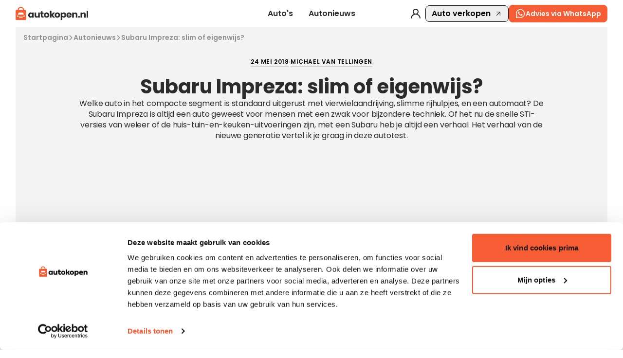

--- FILE ---
content_type: text/html
request_url: https://www.autokopen.nl/nieuws/subaru-impreza-test-slim-en-of-eigenwijs
body_size: 26165
content:
<!doctype html>
<html lang="nl">
	<head>
		<meta charset="UTF-8" />
		<meta name="viewport" content="width=device-width, initial-scale=1.0" />
		<meta http-equiv="X-UA-Compatible" content="ie=edge" />

		<link rel="preconnect" href="https://fonts.googleapis.com" />
		<link rel="preconnect" href="https://fonts.gstatic.com" crossorigin />
		<link
			href="https://fonts.googleapis.com/css2?family=Poppins:ital,wght@0,100;0,200;0,300;0,400;0,500;0,600;0,700;0,800;0,900;1,100;1,200;1,300;1,400;1,500;1,600;1,700;1,800;1,900&display=swap"
			rel="stylesheet"
		/>
		<link rel="icon" href="../favicon.png" />
		<!--		<meta property="og:image" content="" />-->
		<!--		<meta property="og:url" content="https://autokopen.nl" />-->
		<!--		<meta property="og:type" content="website" />-->
		<meta property="og:site_name" content="Autokopen" />
		<script type="text/javascript">
			(function (w, d, s, l, i) {
				w[l] = w[l] || [];
				w[l].push({ 'gtm.start': new Date().getTime(), event: 'gtm.js' });
				var f = d.getElementsByTagName(s)[0],
					j = d.createElement(s),
					dl = l != 'dataLayer' ? '&l=' + l : '';
				j.async = true;
				j.src = 'https://www.googletagmanager.com/gtm.js?id=' + i + dl;
				f.parentNode.insertBefore(j, f);
			})(window, document, 'script', 'dataLayer', 'GTM-WNXJ634');

			// Microsoft Clarity
			(function (c, l, a, r, i, t, y) {
				c[a] =
					c[a] ||
					function () {
						(c[a].q = c[a].q || []).push(arguments);
					};
				t = l.createElement(r);
				t.async = 1;
				t.src = 'https://www.clarity.ms/tag/' + i;
				y = l.getElementsByTagName(r)[0];
				y.parentNode.insertBefore(t, y);
			})(window, document, 'clarity', 'script', 'omro34xmy1');
		</script>

		<!-- <script src="https://tags.refinery89.com/vroombe.js" defer></script> -->
		<link rel="apple-touch-icon" sizes="180x180" href="/images/favicon/apple-touch-icon.png" />
		<link rel="icon" type="image/png" sizes="32x32" href="/images/favicon/favicon-32x32.png" />
		<link rel="icon" type="image/png" sizes="16x16" href="/images/favicon/favicon-16x16.png" />
		<link rel="manifest" href="/images/favicon/site.webmanifest" />
		<link rel="mask-icon" href="/images/favicon/safari-pinned-tab.svg" color="#F75D34" />
		<meta name="msapplication-TileColor" content="#F75D34" />
		<meta name="theme-color" content="#F75D34" />
		<script
			id="Cookiebot"
			src="https://consent.cookiebot.com/uc.js"
			data-cbid="24c81d37-5a7c-45e9-a614-8b77b292459f"
			data-blockingmode="auto"
			type="text/javascript"
		></script>
		<script
			id="CookieDeclaration"
			src="https://consent.cookiebot.com/24c81d37-5a7c-45e9-a614-8b77b292459f/cd.js"
			type="text/javascript"
			async
		></script>
		<!-- Google Tag Manager (noscript) -->
		<noscript>
			<iframe
				src="https://www.googletagmanager.com/ns.html?id=GTM-WNXJ634"
				height="0"
				width="0"
				style="display: none; visibility: hidden"
			></iframe>
		</noscript>
		
		<link href="../_app/immutable/assets/BasicModal.B9eiqh4U.css" rel="stylesheet">
		<link href="../_app/immutable/assets/Input.BYAUsjNo.css" rel="stylesheet">
		<link href="../_app/immutable/assets/RangeSlider.po7_Zb_r.css" rel="stylesheet">
		<link href="../_app/immutable/assets/CustomButton.62ANdNv3.css" rel="stylesheet">
		<link href="../_app/immutable/assets/Modal.BFXIkEPg.css" rel="stylesheet">
		<link href="../_app/immutable/assets/0.D-sJasL0.css" rel="stylesheet">
		<link href="../_app/immutable/assets/index.BtIQp6qq.css" rel="stylesheet">
		<link href="../_app/immutable/assets/DropdownSearch.CC8l4YS9.css" rel="stylesheet">
		<link href="../_app/immutable/assets/newsletterCta.lqIiCAix.css" rel="stylesheet">
		<link href="../_app/immutable/assets/Container.CUQ_l9lo.css" rel="stylesheet">
		<link href="../_app/immutable/assets/BulletPoint.CP1XNkjL.css" rel="stylesheet">
		<link href="../_app/immutable/assets/ArticleBody.Bxfthl3K.css" rel="stylesheet">
		<link href="../_app/immutable/assets/ArticleImages.Bn-Py36Y.css" rel="stylesheet">
		<link href="../_app/immutable/assets/FloatingArticle.AoNrXQhw.css" rel="stylesheet">
		<link href="../_app/immutable/assets/sectionNavigation.CkpJx70s.css" rel="stylesheet">
		<link href="../_app/immutable/assets/Skeleton.BuAtJAuU.css" rel="stylesheet">
		<link href="../_app/immutable/assets/marketplaceListing.DGE2TNEW.css" rel="stylesheet">
		<link href="../_app/immutable/assets/ListingCarousel.Cg7lt0kz.css" rel="stylesheet">
		<link href="../_app/immutable/assets/ArticlePage.BrfU-hdV.css" rel="stylesheet"><title> Subaru Impreza 2018. Review en foto's. </title><!-- HEAD_svelte-1rvmr5v_START --><script type="application/ld+json" data-svelte-h="svelte-ae82kh">{
			"@context": "https://schema.org",
			"@type": "AutoDealer",
			"name": "Autokopen.nl",
			"url": "https://autokopen.nl",
			"logo": "https://www.autokopen.nl/images/logo-black.svg",
			"contactPoint": {
				"@type": "ContactPoint",
				"telephone": "+31 53 208 4490",
				"contactType": "Customer Service",
				"email": "info@autokopen.nl",
				"availableLanguage": "Dutch",
				"areaServed": "NL"
			},
			"address": {
				"@type": "PostalAddress",
				"streetAddress": "Josink Maatweg 43",
				"addressLocality": "Enschede",
				"postalCode": "7545 PS",
				"addressCountry": "NL"
			},
			"founder": {
				"@type": "Person",
				"name": "Niels Oude Luttikhuis",
				"affiliation": "Dealerdirect B.V."
			},
			"foundingDate": "1999",
			"openingHoursSpecification": [
				{
					"@type": "OpeningHoursSpecification",
					"dayOfWeek": [
						"Monday",
						"Tuesday",
						"Wednesday",
						"Thursday",
						"Friday",
						"Saturday",
						"Sunday"
					],
					"opens": "00:00",
					"closes": "23:59"
				}
			],
			"sameAs": [
				"https://facebook.com/autokopen",
				"https://instagram.com/autokopen",
				"https://www.linkedin.com/company/autokopen-nl",
				"https://ikwilvanmijnautoaf.nl",
				"https://ikwilvanmijnmotoraf.nl",
				"https://www.dealerdirect.com/"
			],
			"knowsAbout": [
				"https://dbpedia.org/page/Automobile",
				"https://dbpedia.org/page/Used_car",
				"https://dbpedia.org/page/Car_dealership",
				"http://www.wikidata.org/entity/Q1420",
				"http://www.wikidata.org/entity/Q1310967",
				"http://www.wikidata.org/entity/Q3390477"
			],
			"parentOrganization": {
				"@type": "Organization",
				"name": "Dealerdirect",
				"url": "https://www.dealerdirect.com",
				"address": {
					"@type": "PostalAddress",
					"streetAddress": "Josink Maatweg 43",
					"addressLocality": "Enschede",
					"postalCode": "7545 PS",
					"addressCountry": "NL"
				},
				"openingHoursSpecification": [
					{
						"@type": "OpeningHoursSpecification",
						"dayOfWeek": [
							"Monday",
							"Tuesday",
							"Wednesday",
							"Thursday",
							"Friday",
							"Saturday",
							"Sunday"
						],
						"opens": "00:00",
						"closes": "23:59"
					}
				]
			}
		}</script><!-- HEAD_svelte-1rvmr5v_END --><!-- HEAD_svelte-3pwqf0_START --><meta property="og:url" content="https://www.autokopen.nl/nieuws/subaru-impreza-test-slim-en-of-eigenwijs"><meta property="og:title" content="Subaru Impreza: slim of eigenwijs?"><meta property="og:description" content="Welke auto in het compacte segment is standaard uitgerust met vierwielaandrijving, slimme rijhulpjes, en een automaat? De Subaru Impreza is altijd een auto geweest voor mensen met een zwak voor bijzondere techniek. Of het nu de snelle STi-versies van weleer of de huis-tuin-en-keuken-uitvoeringen zijn, met een Subaru heb je altijd een verhaal. Het verhaal van de nieuwe generatie vertel ik je graag in deze autotest."><!-- HTML_TAG_START -->
			<script type="application/ld+json">
{
"@context": "https://schema.org",
"@type": "Article",
"headline": "Subaru Impreza: slim of eigenwijs?",
"image": ["https://cdn3.autokopen.nl/attachments/ebe4a942-54da-11ef-919b-06a9c8bf8284.webp","https://cdn3.autokopen.nl/attachments/ec614ccc-54da-11ef-919b-06a9c8bf8284.webp","https://cdn3.autokopen.nl/attachments/ecebf066-54da-11ef-919b-06a9c8bf8284.webp","https://cdn3.autokopen.nl/attachments/ed6cfbf2-54da-11ef-919b-06a9c8bf8284.webp"],
"datePublished": "2018-05-24",
"author": {
"@type": "Person",
"name": "Michael van Tellingen"
},
"publisher": {
"@type": "Organization",
"name": "Autokopen.nl",
"logo": {
"@type": "ImageObject",
"url": "https://www.autokopen.nl/images/logo-black.svg"
}
}
}
</script>
	<!-- HTML_TAG_END --><!-- HEAD_svelte-3pwqf0_END --><!-- HEAD_svelte-1hd2ime_START --><meta name="description" content="De Subaru Impreza is altijd een auto geweest voor mensen met een zwak voor bijzondere techniek. De nieuwe generatie hebben we nu getest."><meta name="title" content="Subaru Impreza 2018. Review en foto's."><meta property="og:title" content="Subaru Impreza 2018. Review en foto's."><meta property="og:description" content="De Subaru Impreza is altijd een auto geweest voor mensen met een zwak voor bijzondere techniek. De nieuwe generatie hebben we nu getest."><meta property="og:locale" content="nl"><meta name="robots" content="index, follow"><!-- HEAD_svelte-1hd2ime_END -->
	</head>
	<body data-sveltekit-preload-data="hover">
		<div style="display: contents">    <div style="width: 100%;"> <nav class="nav-clicable z-40 svelte-189uecg"><div class="nav-wrapper svelte-189uecg"><a class="logo ak-desktop-logo svelte-189uecg" href="/"><img style="width:148.7px" src="/images/logo-black.svg" alt="Autokopen logo"></a> <a class="logo ak-mobile-logo mt-[6px] svelte-189uecg" href="/"><img style="width:148.7px;" src="/images/logo-black.svg" alt="Autokopen logo"></a> <div class="main-navigation svelte-189uecg"> <a class="satoshi-text-regular-bold subNav-function-trigger nav-item svelte-189uecg" href="/aanbod">Auto's</a> <a data-sveltekit-reload class="satoshi-text-regular-bold subNav-function-trigger nav-item svelte-189uecg" href="/media">Autonieuws</a></div> <div class="secondary-navigation svelte-189uecg"> <a href="javascript:void(0)" class="svelte-189uecg" data-svelte-h="svelte-1wevh0"><img src="/images/icons/icon-user.svg" alt="user icon" loading="lazy"></a> <button class="flex border border-black rounded-[8px] px-3 py-1 content-center justify-center items-center satoshi-text-regular-bold">Auto verkopen <img class="ml-2" src="/images/icons/icon-arrowUp.svg" alt="sell icon"></button> <div class="whatsapp-desktop svelte-189uecg"> <button id="input-id"  class="button button-medium button-orange button-theme- button-width-  !font-semibold !h-9  svelte-xrdxdu" type="button" style=""><img src="/images/icons/whatsapp.svg" class="!w-[22px] svelte-xrdxdu" alt="button icon"> Advies via WhatsApp </button></div> <div class="whatsapp-tablet svelte-189uecg"> <button id="input-id"  class="button button-medium button-orange button-theme- button-width-  !font-semibold !h-9 !px-2  svelte-xrdxdu" type="button" style=""><img src="/images/icons/whatsapp.svg" class="!w-[26px] svelte-xrdxdu" alt="button icon">  </button></div></div> <div class="whatsapp-mobile svelte-189uecg"> <button id="input-id"  class="button button-medium button-orange button-theme- button-width-  !font-semibold  !p-1 !h-8 !absolute !right-8 !top-3  svelte-xrdxdu" type="button" style=""><img src="/images/icons/whatsapp.svg" class="!w-[23px] svelte-xrdxdu" alt="button icon">  </button></div> <button class=" menu-toggle svelte-189uecg"><img src="/images/icons/icon-menu.svg" class="icon" alt="Open menu"></button> </div>  <div class="main-subNav-wrapper space-y-12 transition-all duration-300 ease-in-out overflow-hidden svelte-1ggxofl h-0 p-0  hidden"><div class="flex justify-center w-full px-8 flex-container svelte-1ggxofl"><div class="flex flex-col pt-4 pb-5 mr-20 mainList-container"><span class="mb-[12px] satoshi text-[14px] font-semibold mainList-title" style="color:rgba(42, 43, 42, 0.5)" data-svelte-h="svelte-1syitn">Ontdekken</span> <div class="flex flex-col gap-[1px]"><a data-sveltekit-reload href="/aanbod" class="satoshi-h5 hover:opacity-70 mainList-items" data-svelte-h="svelte-be7g7v">Alle auto’s</a> <a data-sveltekit-reload href="/aanbod?vehicle_status=%5B&quot;new&quot;%5D" class="satoshi-h5 hover:opacity-70 mainList-items" data-svelte-h="svelte-ipznlq">Nieuwe auto’s</a> <a data-sveltekit-reload href="/aanbod?vehicle_status=%5B&quot;second+hand&quot;%5D" class="satoshi-h5 hover:opacity-70 mainList-items" data-svelte-h="svelte-hbp5v2">Occasions</a> <a data-sveltekit-reload class="satoshi-h5 hover:opacity-70 mainList-items cursor-pointer" data-svelte-h="svelte-6m6jq3">Auto verkopen</a></div></div> <div class="gap-1  subNavLists-container flex svelte-1ggxofl"><div class="flex flex-col bg-foreground p-5 pt-4"><span class="mb-[14px] satoshi text-[14px] font-semibold" style="color:rgba(42, 43, 42, 0.5)">Populaire merken</span> <div class="grid grid-rows-4  gap-y-[15px] gap-x-[20px]   svelte-1ggxofl" style="grid-template-columns: repeat(3, minmax(0, 1fr));"><a data-sveltekit-reload href="/aanbod/audi" class="satoshi text-[14px] font-semibold text-fontPrimary hover:opacity-70">Audi</a><a data-sveltekit-reload href="/aanbod/bmw" class="satoshi text-[14px] font-semibold text-fontPrimary hover:opacity-70">BMW</a><a data-sveltekit-reload href="/aanbod/ford" class="satoshi text-[14px] font-semibold text-fontPrimary hover:opacity-70">Ford</a><a data-sveltekit-reload href="/aanbod/hyundai" class="satoshi text-[14px] font-semibold text-fontPrimary hover:opacity-70">Hyundai</a><a data-sveltekit-reload href="/aanbod/mercedes" class="satoshi text-[14px] font-semibold text-fontPrimary hover:opacity-70">Mercedes</a><a data-sveltekit-reload href="/aanbod/opel" class="satoshi text-[14px] font-semibold text-fontPrimary hover:opacity-70">Opel</a><a data-sveltekit-reload href="/aanbod/peugeot" class="satoshi text-[14px] font-semibold text-fontPrimary hover:opacity-70">Peugeot</a><a data-sveltekit-reload href="/aanbod/renault" class="satoshi text-[14px] font-semibold text-fontPrimary hover:opacity-70">Renault</a><a data-sveltekit-reload href="/aanbod/tesla" class="satoshi text-[14px] font-semibold text-fontPrimary hover:opacity-70">Tesla</a><a data-sveltekit-reload href="/aanbod/toyota" class="satoshi text-[14px] font-semibold text-fontPrimary hover:opacity-70">Toyota</a><a data-sveltekit-reload href="/aanbod/volkswagen" class="satoshi text-[14px] font-semibold text-fontPrimary hover:opacity-70">Volkswagen</a><a data-sveltekit-reload href="/aanbod/volvo" class="satoshi text-[14px] font-semibold text-fontPrimary hover:opacity-70">Volvo</a></div> <div class="grid gap-y-[15px] gap-x-[20px] mt-[15px] svelte-1ggxofl" style="grid-template-columns: repeat(3, minmax(0, 1fr));"><div></div><div></div> <div><a data-sveltekit-reload href="/aanbod"><button class="satoshi text-[14px] font-semibold text-fontPrimary border-b border-fontPrimary hover:opacity-70">Meer merken</button></a></div></div></div> <div class="flex flex-col bg-foreground p-5 pt-4 row-span-2"><span class="mb-[14px] satoshi text-[14px] font-semibold" style="color:rgba(42, 43, 42, 0.5)">Autotype</span> <div class="grid grid-rows-4  gap-y-[15px] gap-x-[20px]  svelte-1ggxofl" style="grid-template-columns: repeat(2, minmax(0, 1fr));"><a data-sveltekit-reload href="/aanbod?carrosserievorm=%5B62%5D" class="satoshi text-[14px] font-semibold text-fontPrimary hover:opacity-70">Bedrijfswagen</a><a data-sveltekit-reload href="/aanbod?carrosserievorm=%5B5%5D" class="satoshi text-[14px] font-semibold text-fontPrimary hover:opacity-70">Hatchback</a><a data-sveltekit-reload href="/aanbod?carrosserievorm=%5B3%5D" class="satoshi text-[14px] font-semibold text-fontPrimary hover:opacity-70">Coupé</a><a data-sveltekit-reload href="/aanbod?carrosserievorm=%5B4%5D" class="satoshi text-[14px] font-semibold text-fontPrimary hover:opacity-70">Stationwagen</a><a data-sveltekit-reload href="/aanbod?carrosserievorm=%5B9%5D" class="satoshi text-[14px] font-semibold text-fontPrimary hover:opacity-70">SUV</a><a data-sveltekit-reload href="/aanbod?carrosserievorm=%5B8%5D" class="satoshi text-[14px] font-semibold text-fontPrimary hover:opacity-70">Sedan</a><a data-sveltekit-reload href="/aanbod?carrosserievorm=%5B1%5D" class="satoshi text-[14px] font-semibold text-fontPrimary hover:opacity-70">Cabrio</a><a data-sveltekit-reload href="/aanbod?carrosserievorm=%5B6%5D" class="satoshi text-[14px] font-semibold text-fontPrimary hover:opacity-70">MPV</a></div> <div class="grid gap-y-[15px] gap-x-[20px] mt-[15px] svelte-1ggxofl" style="grid-template-columns: repeat(2, minmax(0, 1fr));"><div></div> <div><a data-sveltekit-reload href="/aanbod"><button class="satoshi text-[14px] font-semibold text-fontPrimary border-b border-fontPrimary hover:opacity-70">Meer types</button></a></div></div></div> </div></div> </div> <div class="main-subNav-wrapper space-y-12 transition-all duration-300 ease-in-out overflow-hidden svelte-1ggxofl h-0 p-0  hidden"><div class="flex justify-center w-full px-8 flex-container svelte-1ggxofl"><div class="flex flex-col pt-4 pb-5 mr-20 mainList-container"><span class="mb-[12px] satoshi text-[14px] font-semibold mainList-title" style="color:rgba(42, 43, 42, 0.5)" data-svelte-h="svelte-1syitn">Ontdekken</span> <div class="flex flex-col gap-[1px]"><a data-sveltekit-reload href="/nieuws" class="satoshi-h5 hover:opacity-70 mainList-items" data-svelte-h="svelte-208cmh">Alle artikels</a></div></div> <div class="gap-1  subNavLists-container flex svelte-1ggxofl"><div class="flex flex-col bg-foreground p-5 pt-4"><span class="mb-[14px] satoshi text-[14px] font-semibold" style="color:rgba(42, 43, 42, 0.5)">Populaire merken</span> <div class="grid grid-rows-4  gap-y-[15px] gap-x-[20px]   svelte-1ggxofl" style="grid-template-columns: repeat(3, minmax(0, 1fr));"><a data-sveltekit-reload href="/nieuws/audi" class="satoshi text-[14px] font-semibold text-fontPrimary hover:opacity-70">Audi</a><a data-sveltekit-reload href="/nieuws/bmw" class="satoshi text-[14px] font-semibold text-fontPrimary hover:opacity-70">BMW</a><a data-sveltekit-reload href="/nieuws/ford" class="satoshi text-[14px] font-semibold text-fontPrimary hover:opacity-70">Ford</a><a data-sveltekit-reload href="/nieuws/hyundai" class="satoshi text-[14px] font-semibold text-fontPrimary hover:opacity-70">Hyundai</a><a data-sveltekit-reload href="/nieuws/mercedes" class="satoshi text-[14px] font-semibold text-fontPrimary hover:opacity-70">Mercedes</a><a data-sveltekit-reload href="/nieuws/opel" class="satoshi text-[14px] font-semibold text-fontPrimary hover:opacity-70">Opel</a><a data-sveltekit-reload href="/nieuws/peugeot" class="satoshi text-[14px] font-semibold text-fontPrimary hover:opacity-70">Peugeot</a><a data-sveltekit-reload href="/nieuws/renault" class="satoshi text-[14px] font-semibold text-fontPrimary hover:opacity-70">Renault</a><a data-sveltekit-reload href="/nieuws/tesla" class="satoshi text-[14px] font-semibold text-fontPrimary hover:opacity-70">Tesla</a><a data-sveltekit-reload href="/nieuws/toyota" class="satoshi text-[14px] font-semibold text-fontPrimary hover:opacity-70">Toyota</a><a data-sveltekit-reload href="/nieuws/volkswagen" class="satoshi text-[14px] font-semibold text-fontPrimary hover:opacity-70">Volkswagen</a><a data-sveltekit-reload href="/nieuws/volvo" class="satoshi text-[14px] font-semibold text-fontPrimary hover:opacity-70">Volvo</a></div> <div class="grid gap-y-[15px] gap-x-[20px] mt-[15px] svelte-1ggxofl" style="grid-template-columns: repeat(3, minmax(0, 1fr));"><div></div><div></div> <div><a data-sveltekit-reload href="/nieuws"><button class="satoshi text-[14px] font-semibold text-fontPrimary border-b border-fontPrimary hover:opacity-70">Meer merken</button></a></div></div></div> <div class="flex flex-col bg-foreground p-5 pt-4 row-span-2"><span class="mb-[14px] satoshi text-[14px] font-semibold" style="color:rgba(42, 43, 42, 0.5)">Autotype</span> <div class="grid grid-rows-4  gap-y-[15px] gap-x-[20px]  svelte-1ggxofl" style="grid-template-columns: repeat(2, minmax(0, 1fr));"><a data-sveltekit-reload href="/nieuws/bedrijfswagen" class="satoshi text-[14px] font-semibold text-fontPrimary hover:opacity-70">Bedrijfswagen</a><a data-sveltekit-reload href="/nieuws/hatchback" class="satoshi text-[14px] font-semibold text-fontPrimary hover:opacity-70">Hatchback</a><a data-sveltekit-reload href="/nieuws/coupe" class="satoshi text-[14px] font-semibold text-fontPrimary hover:opacity-70">Coupé</a><a data-sveltekit-reload href="/nieuws/stationwagen" class="satoshi text-[14px] font-semibold text-fontPrimary hover:opacity-70">Stationwagen</a><a data-sveltekit-reload href="/nieuws/suv" class="satoshi text-[14px] font-semibold text-fontPrimary hover:opacity-70">SUV</a><a data-sveltekit-reload href="/nieuws/sedan" class="satoshi text-[14px] font-semibold text-fontPrimary hover:opacity-70">Sedan</a><a data-sveltekit-reload href="/nieuws/cabrio" class="satoshi text-[14px] font-semibold text-fontPrimary hover:opacity-70">Cabrio</a><a data-sveltekit-reload href="/nieuws/mpv" class="satoshi text-[14px] font-semibold text-fontPrimary hover:opacity-70">MPV</a></div> <div class="grid gap-y-[15px] gap-x-[20px] mt-[15px] svelte-1ggxofl" style="grid-template-columns: repeat(2, minmax(0, 1fr));"><div></div> <div><a data-sveltekit-reload href="/nieuws"><button class="satoshi text-[14px] font-semibold text-fontPrimary border-b border-fontPrimary hover:opacity-70">Meer types</button></a></div></div></div> </div></div> </div></nav>  </div> <div id="app" class="body"> <div class="basic-container beige noRound  static  svelte-bsp5hn" style="padding:0px"><div class="flex items-center flex-wrap gap-2" style="padding:12px 16px 0px 16px;"><div class="flex items-center gap-2"><a data-sveltekit-reload class="satoshi font-semibold header-nav py-[2px] underline-hover relative hover:cursor-pointer svelte-16mmtu" href="/">Startpagina</a> <img loading="lazy" src="/images/icons/icon-arrow-gray.svg" class="header-nav-img svelte-16mmtu" alt="arrow-right"> </div><div class="flex items-center gap-2"><a data-sveltekit-reload class="satoshi font-semibold header-nav py-[2px] underline-hover relative hover:cursor-pointer svelte-16mmtu" href="/media">Autonieuws</a> <img loading="lazy" src="/images/icons/icon-arrow-gray.svg" class="header-nav-img svelte-16mmtu" alt="arrow-right"> </div><div class="flex items-center gap-2"><a data-sveltekit-reload class="satoshi font-semibold header-nav svelte-16mmtu">Subaru Impreza: slim of eigenwijs?</a> </div> </div> </div> <div class="basic-container beige noRound  static  svelte-bsp5hn" style=""><div class="header-container svelte-1xqwayp"><div class="article-credit svelte-1xqwayp"><p class="satoshi-text-link-small svelte-1xqwayp">24 MEI 2018</p> <span class="point-divider svelte-6h1r82"></span> <p class="satoshi-text-link-small svelte-1xqwayp">Michael van Tellingen</p>  </div> <h1 class="satoshi-h2 text-fontPrimary svelte-1xqwayp" style="font-weight:700; font-size:40px;color:#2A2B2A">Subaru Impreza: slim of eigenwijs?</h1> <p class="erode-text-medium article-subtitle svelte-1xqwayp" style="font-size:16px;color:#2A2B2A">Welke auto in het compacte segment is standaard uitgerust met vierwielaandrijving, slimme rijhulpjes, en een automaat? De Subaru Impreza is altijd een auto geweest voor mensen met een zwak voor bijzondere techniek. Of het nu de snelle STi-versies van weleer of de huis-tuin-en-keuken-uitvoeringen zijn, met een Subaru heb je altijd een verhaal. Het verhaal van de nieuwe generatie vertel ik je graag in deze autotest.</p> </div> </div> <div class="basic-container beige noRound p-0 static  svelte-bsp5hn" style=""><div><div class="empty-filler-div svelte-x97ak7"></div> </div> <div style="margin-bottom:40px"></div> </div>  <div style="height: 35px"></div> <div class="basic-container beige noRound  static  svelte-bsp5hn" style=""><div class="article-body-container svelte-1eqajgd"><div class="svelte-1eqajgd"><div class="svelte-n6utr0"> <div class="article-footer article-footer-columns-2 svelte-dv207m">   </div> </div></div> <div class="side-container-fixed svelte-13798v0"><div class="side-articles mb-48 svelte-13798v0"><p class="satoshi-text-large fw-b">Aanraders</p> <article class="floating-article-2  svelte-1nxla8a" data-testid="article-media"><div class="article-media svelte-1nxla8a"> <a data-sveltekit-reload href="/nieuws/tips-opladen-elektrische-auto-buitenland" class="svelte-1nxla8a"><picture> <img src="https://cdn3.autokopen.nl/media/c6132782-c9d6-11ef-9874-1a2ba5a7657d.webp" loading="lazy" class="article-image" alt=""></picture></a></div> <div class="article-info-wrapper svelte-1nxla8a"><div class="article-content svelte-1nxla8a"><span class="satoshi-h6 floating-article-title svelte-1nxla8a"><a data-sveltekit-reload href="/nieuws/tips-opladen-elektrische-auto-buitenland" class="svelte-1nxla8a">Handige tips voor opladen van een elektrische auto in het buitenland</a></span> </div> <div class="article-tags svelte-1nxla8a"><p class="btn-link" style="color:#2A2B2A">03 JAN 2025</p></div></div> </article><article class="floating-article-2  svelte-1nxla8a" data-testid="article-media"><div class="article-media svelte-1nxla8a"> <a data-sveltekit-reload href="/nieuws/10-tips-elektrische-auto-winter" class="svelte-1nxla8a"><picture> <img src="https://cdn3.autokopen.nl/media/09b7c964-c9d5-11ef-9874-1a2ba5a7657d.webp" loading="lazy" class="article-image" alt=""></picture></a></div> <div class="article-info-wrapper svelte-1nxla8a"><div class="article-content svelte-1nxla8a"><span class="satoshi-h6 floating-article-title svelte-1nxla8a"><a data-sveltekit-reload href="/nieuws/10-tips-elektrische-auto-winter" class="svelte-1nxla8a">10 tips voor elektrisch rijden in koude en winterse omstandigheden</a></span> </div> <div class="article-tags svelte-1nxla8a"><p class="btn-link" style="color:#2A2B2A">03 JAN 2025</p></div></div> </article><article class="floating-article-2  svelte-1nxla8a" data-testid="article-media"><div class="article-media svelte-1nxla8a"> <a data-sveltekit-reload href="/nieuws/15-handige-apps-elektrisch-rijden" class="svelte-1nxla8a"><picture> <img src="https://cdn3.autokopen.nl/media/1d4ce065-c9d3-11ef-9874-1a2ba5a7657d.webp" loading="lazy" class="article-image" alt=""></picture></a></div> <div class="article-info-wrapper svelte-1nxla8a"><div class="article-content svelte-1nxla8a"><span class="satoshi-h6 floating-article-title svelte-1nxla8a"><a data-sveltekit-reload href="/nieuws/15-handige-apps-elektrisch-rijden" class="svelte-1nxla8a">15 handige apps die niet mogen ontbreken als je elektrisch rijdt</a></span> </div> <div class="article-tags svelte-1nxla8a"><p class="btn-link" style="color:#2A2B2A">03 JAN 2025</p></div></div> </article></div> <div class="side-articles svelte-13798v0"><p class="satoshi-text-large fw-b">De populairste</p> </div> </div></div> </div> <div class="basic-container beige noRound  static  svelte-bsp5hn" style=""> <div class="top-media-articles svelte-vmnpox"><div class="top-media-col svelte-vmnpox"><h5 class="satoshi-h5">De nieuwste</h5> <article class="floating-article-2  svelte-1nxla8a" data-testid="article-media"><div class="article-media svelte-1nxla8a"> <a data-sveltekit-reload href="/nieuws/elektrische-auto-kopen-tesla-model-s" class="svelte-1nxla8a"><picture> <img src="https://cdn3.autokopen.nl/media/809f83e6-71f4-11f0-a46e-46698d28a0fe.webp" loading="lazy" class="article-image" alt=""></picture></a></div> <div class="article-info-wrapper svelte-1nxla8a"><div class="article-content svelte-1nxla8a"><h5 class="satoshi-h6 floating-article-title svelte-1nxla8a"><a data-sveltekit-reload href="/nieuws/elektrische-auto-kopen-tesla-model-s" class="svelte-1nxla8a">Elektrische auto kopen - Tesla Model S  </a></h5> </div> <div class="article-tags svelte-1nxla8a"><p class="btn-link" style="color:#2A2B2A">08 AUG 2025</p></div></div> </article><article class="floating-article-2  svelte-1nxla8a" data-testid="article-media"><div class="article-media svelte-1nxla8a"> <a data-sveltekit-reload href="/nieuws/benzine-diesel-hybride-of-elektrische-wat-past-het-best-bij-jouw-rijgedrag" class="svelte-1nxla8a"><picture> <img src="https://cdn3.autokopen.nl/media/4805dab6-7385-11f0-a295-46698d28a0fe.webp" loading="lazy" class="article-image" alt=""></picture></a></div> <div class="article-info-wrapper svelte-1nxla8a"><div class="article-content svelte-1nxla8a"><h5 class="satoshi-h6 floating-article-title svelte-1nxla8a"><a data-sveltekit-reload href="/nieuws/benzine-diesel-hybride-of-elektrische-wat-past-het-best-bij-jouw-rijgedrag" class="svelte-1nxla8a">Benzine, diesel, hybride of elektrische? Wat past het best bij jouw rijgedrag?</a></h5> </div> <div class="article-tags svelte-1nxla8a"><p class="btn-link" style="color:#2A2B2A">07 AUG 2025</p></div></div> </article><article class="floating-article-2  svelte-1nxla8a" data-testid="article-media"><div class="article-media svelte-1nxla8a"> <a data-sveltekit-reload href="/nieuws/elektrische-auto-kopen-volvo-xc40" class="svelte-1nxla8a"><picture> <img src="https://cdn3.autokopen.nl/media/b98b605f-71f5-11f0-a46e-46698d28a0fe.webp" loading="lazy" class="article-image" alt=""></picture></a></div> <div class="article-info-wrapper svelte-1nxla8a"><div class="article-content svelte-1nxla8a"><h5 class="satoshi-h6 floating-article-title svelte-1nxla8a"><a data-sveltekit-reload href="/nieuws/elektrische-auto-kopen-volvo-xc40" class="svelte-1nxla8a">Elektrische auto kopen - Volvo XC40 </a></h5> </div> <div class="article-tags svelte-1nxla8a"><p class="btn-link" style="color:#2A2B2A">05 AUG 2025</p></div></div> </article><article class="floating-article-2  svelte-1nxla8a" data-testid="article-media"><div class="article-media svelte-1nxla8a"> <a data-sveltekit-reload href="/nieuws/elektrische-auto-kopen-volkswagen-id-3" class="svelte-1nxla8a"><picture> <img src="https://cdn3.autokopen.nl/media/43030822-71f5-11f0-a46e-46698d28a0fe.webp" loading="lazy" class="article-image" alt=""></picture></a></div> <div class="article-info-wrapper svelte-1nxla8a"><div class="article-content svelte-1nxla8a"><h5 class="satoshi-h6 floating-article-title svelte-1nxla8a"><a data-sveltekit-reload href="/nieuws/elektrische-auto-kopen-volkswagen-id-3" class="svelte-1nxla8a">Elektrische auto kopen - Volkswagen ID.3 </a></h5> </div> <div class="article-tags svelte-1nxla8a"><p class="btn-link" style="color:#2A2B2A">05 AUG 2025</p></div></div> </article></div> <div class="top-media-col svelte-vmnpox"><h5 class="satoshi-h5">De populairste</h5> </div> </div> </div> </div>  <div class="main-container svelte-172546"><footer class="svelte-172546"><section class="footer-container svelte-172546"><a class="footer-logo svelte-172546" href="/" data-svelte-h="svelte-n03rj5"><img src="/images/logo-white.svg" alt="Autokopen logo" class="svelte-172546"></a> <div class="footer-lists-grid svelte-172546"><ul class="footer-list first-footer-list-item svelte-172546"><li class="satoshi-text-tiny svelte-172546">Populaire merken</li> <li class="flex items-center svelte-172546"><button class="flex"><img src="https://cdn3.autokopen.nl/brands/bmw.svg" alt="BMW logo" class="icon-white h-5 w-5 mr-2"> <a class="satoshi-text-small fwb tw" style="font-size:12px" href="/aanbod/bmw">BMW</a></button> </li><li class="flex items-center svelte-172546"><button class="flex"><img src="https://cdn3.autokopen.nl/brands/dacia.svg" alt="Dacia logo" class="icon-white h-5 w-5 mr-2"> <a class="satoshi-text-small fwb tw" style="font-size:12px" href="/aanbod/dacia">Dacia</a></button> </li><li class="flex items-center svelte-172546"><button class="flex"><img src="https://cdn3.autokopen.nl/brands/hyundai.svg" alt="Hyundai logo" class="icon-white h-5 w-5 mr-2"> <a class="satoshi-text-small fwb tw" style="font-size:12px" href="/aanbod/hyundai">Hyundai</a></button> </li><li class="flex items-center svelte-172546"><button class="flex"><img src="https://cdn3.autokopen.nl/brands/kia.svg" alt="Kia logo" class="icon-white h-5 w-5 mr-2"> <a class="satoshi-text-small fwb tw" style="font-size:12px" href="/aanbod/kia">Kia</a></button> </li></ul> <ul class="footer-list svelte-172546"><div class="secondBrandCol-Spacer svelte-172546"></div> <li class="flex items-center svelte-172546"><button class="flex"><img src="https://cdn3.autokopen.nl/brands/nissan.svg" alt="Nissan logo" class="icon-white h-5 w-5 mr-2"> <a class="satoshi-text-small fwb tw" style="font-size:12px" href="/aanbod/nissan">Nissan</a></button> </li><li class="flex items-center svelte-172546"><button class="flex"><img src="https://cdn3.autokopen.nl/brands/peugeot.svg" alt="Peugeot logo" class="icon-white h-5 w-5 mr-2"> <a class="satoshi-text-small fwb tw" style="font-size:12px" href="/aanbod/peugeot">Peugeot</a></button> </li><li class="flex items-center svelte-172546"><button class="flex"><img src="https://cdn3.autokopen.nl/brands/renault.svg" alt="Renault logo" class="icon-white h-5 w-5 mr-2"> <a class="satoshi-text-small fwb tw" style="font-size:12px" href="/aanbod/renault">Renault</a></button> </li><li class="flex items-center svelte-172546"><button class="flex"><img src="https://cdn3.autokopen.nl/brands/tesla.svg" alt="Tesla logo" class="icon-white h-5 w-5 mr-2"> <a class="satoshi-text-small fwb tw" style="font-size:12px" href="/aanbod/tesla">Tesla</a></button> </li></ul> <ul class="footer-list svelte-172546"><li class="satoshi-text-tiny svelte-172546">Ontdek</li> <li class="svelte-172546"><a class="satoshi-text-small fwb tw" style="font-size:12px" href="/media">Autonieuws</a></li>  <li class="svelte-172546"><a class="satoshi-text-small fwb tw" style="font-size:12px" href="/aanbod">Auto's</a></li> <li class="svelte-172546" data-svelte-h="svelte-1x6oml4"><a class="satoshi-text-small fwb tw" style="font-size:12px" href="/adverteer">Adverteer</a></li> </ul> <ul class="footer-list svelte-172546"><li class="satoshi-text-tiny svelte-172546">Contact</li> <li class="svelte-172546" data-svelte-h="svelte-1l5uelm"><a class="satoshi-text-small fwb tw" style="font-size:12px" target="_blank" href="https://www.linkedin.com/company/autokopen-nl/">LinkedIn</a></li> <li class="svelte-172546" data-svelte-h="svelte-18nud6v"><a href="/cdn-cgi/l/email-protection#6c05020a032c0d19180307031c0902420200" class="satoshi-text-small fwb tw" style="font-size:12px"><span class="__cf_email__" data-cfemail="137a7d757c537266677c787c63767d3d7d7f">[email&#160;protected]</span></a></li> <li class="svelte-172546" data-svelte-h="svelte-1sdmy5f"><a href="/over-ons" class="satoshi-text-small fwb tw" style="font-size:12px">Over ons</a></li></ul></div></section> <div class="terms-container svelte-172546"><div class="flex text-center" data-svelte-h="svelte-12e9bos"><div><span class="satoshi-text-small tw">© 2025 Autokopen (onderdeel van Dealerdirect Media B.V.).</span> <span class="satoshi-text-small tw">Alle rechten voorbehouden.</span></div></div> <ul class="terms-list svelte-172546"><li class="svelte-172546"><a data-sveltekit-reload class="satoshi-text-small tw svelte-172546" href="/algemene-voorwaarden/gebruikers">Gebruiksvoorwaarden</a></li> <li class="svelte-172546"><a data-sveltekit-reload class="satoshi-text-small tw svelte-172546" href="/privacy-policy">Privacybeleid</a></li> <li class="svelte-172546"><a data-sveltekit-reload class="satoshi-text-small tw svelte-172546" href="/algemene-voorwaarden/dealers">Dealervoorwaarden</a></li> <li class="svelte-172546"><a data-sveltekit-reload class="satoshi-text-small tw svelte-172546" href="javascript: Cookiebot.renew()">Cookiebeheer</a></li></ul></div></footer></div> <div class="toaster  svelte-1phplh9" role="alert"> </div> <div class="notifications svelte-d0sor5"> </div> 
			
			<script data-cfasync="false" src="/cdn-cgi/scripts/5c5dd728/cloudflare-static/email-decode.min.js"></script><script>
				{
					__sveltekit_9qfvui = {
						base: new URL("..", location).pathname.slice(0, -1)
					};

					const element = document.currentScript.parentElement;

					Promise.all([
						import("../_app/immutable/entry/start.BjNzOXpw.js"),
						import("../_app/immutable/entry/app.DbvtT09G.js")
					]).then(([kit, app]) => {
						kit.start(app, element, {
							node_ids: [0, 17],
							data: [null,(function(a){a.id=75;a.name="Subaru";a.slug="subaru";a.logo="subaru.svg";a.continent=3;a.trending_brand=false;a.drop_down_presence=true;a.archived=false;return {type:"data",data:{brand:false,series:false,body:false,article:{id:17524,media_id:"00d8c68c-9ec7-4a68-bd42-6c5f2ceed7c3",slug:"subaru-impreza-test-slim-en-of-eigenwijs",meta_title:"Subaru Impreza 2018. Review en foto's.",meta_description:"De Subaru Impreza is altijd een auto geweest voor mensen met een zwak voor bijzondere techniek. De nieuwe generatie hebben we nu getest.",views:44,created_at:"2018-05-24T08:26:44.396577Z",updated_at:"2024-08-07T17:29:12.002252Z",published_at:"2018-05-24T08:20:15Z",is_published:true,title:"Subaru Impreza: slim of eigenwijs?",summary:null,short:"Welke auto in het compacte segment is standaard uitgerust met vierwielaandrijving, slimme rijhulpjes, en een automaat? De Subaru Impreza is altijd een auto geweest voor mensen met een zwak voor bijzondere techniek. Of het nu de snelle STi-versies van weleer of de huis-tuin-en-keuken-uitvoeringen zijn, met een Subaru heb je altijd een verhaal. Het verhaal van de nieuwe generatie vertel ik je graag in deze autotest.",content:"\u003Cp>\u003Cimg src=\"https://cdn3.autokopen.nl/attachments/cb77970e-54d1-11ef-ba23-06a9c8bf8284.webp\" data-image-id=\"295770\" width=\"580\" height=\"387\"/>\u003C/p>\n\u003Cdiv class=\"highlightbox offer-summary\">\n\u003Ch3>Highlights\u003C/h3>\n\u003Cul class=\"reset\">\n\u003Cli>\n\u003Cp>standaard CVT-automaat\u003C/p>\n\u003C/li>\n\u003Cli>\n\u003Cp>altijd met 4WD\u003C/p>\n\u003C/li>\n\u003Cli>\n\u003Cp>vanaf 27.795 euro\u003C/p>\n\u003C/li>\n\u003C/ul>\n\u003C/div>\n\u003Cp>\u003Cstrong>Welke auto in het compacte segment is standaard uitgerust met vierwielaandrijving, slimme rijhulpjes, en een automaat? De Subaru Impreza is altijd een auto geweest voor mensen met een zwak voor bijzondere techniek. Of het nu de snelle STi-versies van weleer of de huis-tuin-en-keuken-uitvoeringen zijn, met een Subaru heb je altijd een verhaal. Het verhaal van de nieuwe generatie vertel ik je graag in deze autotest.\u003C/strong>\u003C/p>\n\u003Cp>Lang was het onzeker of de nieuwe Subaru Impreza naar Nederland zou komen. De auto werd 2 jaar geleden al onthuld en het duurde tot halverwege vorig jaar voordat de importeur het verlossende woord uitsprak. Nu staat de auto hier voor me en ga ik rijden met een van de meest eigenwijze auto’s in het compacte middensegment.\u003C/p>\n\u003Ch3>Bekijken\u003C/h3>\n\u003Cp>“Oh, heeft ‘ie gouden wielen?” Het is de eerste vraag die je krijgt als je zegt dat je in een Subaru Impreza rijdt. De herinnering aan de snelle, van de rally-auto afgeleide STi-versie is bij veel mensen nog springlevend. Geen goud vandaag, ik ben op pad in een gewone Impreza hatchback. De WRX STi-uitvoering wordt al enige tijd onder een aparte modelnaam verkocht en het is overigens nog maar de vraag of er ooit een nieuwe komt. Subaru heeft namelijk aangekondigd dat de huidige WRX STi de laatste is. Dat klinkt erg definitief, maar dromen mag…\u003C/p>\n\u003Cp>Terug naar de nieuwe Impreza. Dat is net als alle vorige generaties een keurige auto om te zien, niet heel sprankelend maar wel duidelijk herkenbaar als Subaru. Functioneel was altijd het beste woord om het interieur te omschrijven en dat geldt anno 2018 nog steeds. Er zijn wel dingen veranderd, ook in Japan is het besef doorgedrongen dat we in Europa meer willen dan knopjes die nooit stuk gaan. Subaru heeft serieus werk gemaakt van de aankleding. Koolstofvezel, chroom, stiksels op het dashboard, aluminium: het is allemaal nep maar brengt wel een beetje gezelligheid in het interieur.\u003C/p>\n\u003Ch3>Zitten\u003C/h3>\n\u003Cp>\u003Cimg src=\"https://cdn3.autokopen.nl/attachments/cbac2258-54d1-11ef-ba23-06a9c8bf8284.webp\" data-image-id=\"295790\" width=\"240\" height=\"160\" style=\"float: right;\"/>\u003C/p>\n\u003Cp>De basiszaken zijn in orde in de Impreza. Een goede zit achter het stuur heb je snel gevonden en hoewel de wangen van de stoelen erg zacht zijn houden ze je billen goed op hun plek. Achterin is de nieuwe Impreza erg ruim, met veel plaats voor hoofd en benen. Ook de kofferbak is met 385 liter plaats zat. De vloer ligt vrij hoog omdat het 4WD-systeem wat ruimte inneemt, om die reden is de bodem ook niet helemaal vlak als je de achterbank omlaag klapt.\u003C/p>\n\u003Ch3>Bedienen\u003C/h3>\n\u003Cp>Elke Impreza is uitgerust met EyeSight, de noemer waaronder het merk zijn rijhulpsystemen presenteert. Camera’s achter de voorruit registreren voetgangers, fietsers en andere obstakels wanneer jij die als bestuurder even niet ziet. We kennen dit systeem al uit andere Subaru’s en ook in de Impreza werkt het feilloos. De adaptieve cruise control gebruikt de camera’s om de afstand tot de auto voor je te bepalen en werkt erg goed. Het is mogelijk om bij langzaam rijdend verkeer andere auto’s te volgen, maar ook fietsers of brommers. Als je voor het stoplicht of in de file staat en het verkeer voor je komt in beweging, dan geeft de auto een seintje. Dat is toch net iets prettiger dan toeterende auto’s achter je.\u003C/p>\n\u003Cp>De meeste functies laten zich eenvoudig bedienen in de Impreza. Het infomediasysteem met vrolijk gekleurd hoofdmenu heeft een overzichtelijke lay-out en niet overdreven veel instellingen, dus alle functies zijn makkelijk te vinden. Boven het grote scherm is er een kleiner exemplaar aangebracht, dat niet echt een duidelijke functie heeft. Leuk is wel dat je hier drie meters kunt oproepen met olie- en watertemperatuur en de gemiddelde snelheid. Het instellen en weergeven van de functies op het bovenste scherm en dat van de boordcomputer tussen de tellers gaat een beetje omslachtig.\u003C/p>\n\u003Cp>\u003Cimg src=\"https://cdn3.autokopen.nl/attachments/cbdb8a2a-54d1-11ef-ba23-06a9c8bf8284.webp\" data-image-id=\"295774\" width=\"580\" height=\"387\"/>\u003C/p>\n\u003Cblockquote>\n\u003Cp>\u003Cspan>De Impreza heeft een 114 pk sterke 1.6-boxermotor zonder turbo, waar vind je dat nog?\u003C/span>\u003C/p>\n\u003C/blockquote>\n\u003Ch3>Rijden\u003C/h3>\n\u003Cp>Eigenwijze techniek, dat is waar Subaru om bekend staat. De Impreza heeft een 114 pk sterke 1.6-boxermotor zonder turbo, waar vind je dat nog? Hij gromt indrukwekkend na een koude start, maar klinkt verder een beetje rauw. Je moet ouderwets toeren maken om de gang erin te krijgen en dat is even wennen in deze tijd van turbomotoren. De motor is gekoppeld aan een CVT-automaat, die de motor soms onnodig veel herrie laat maken. Er zijn kunstmatige stapjes met toerenvallen geprogrammeerd, maar die komen niet altijd op de momenten dat je het verwacht. Er is nog een beetje finetuning nodig, dat lijkt me met een software-update wel op te lossen.\u003C/p>\n\u003Cp>De besturing voelt lekker zwaar aan, alsof je met een grote, sportieve auto op pad bent. Dat is de Impreza allebei niet, maar dat maakt het niet minder prettig. De Impreza is vooral comfortabel: de vering en demping zijn prettig zacht. Op hoge snelheid kan de ophanging korte oneffenheden niet helemaal bijbenen maar verder werkt de Impreza grote en kleine hobbels prettig weg. De vierwielaandrijving zorgt ervoor dat de Impreza eigenlijk altijd wel grip houdt, ondanks het zachte onderstel. Het voordeel van het AWD-systeem benut je vooral bij rijden in de regen (of sneeuw, maar wanneer sneeuwt het in Nederland?), dan heb je namelijk veel meer grip dan in een voorwielaangedreven auto.\u003C/p>\n\u003Cp>Omdat er vrij veel rijgeluiden de cabine binnendringen en de Impreza gevoelig is voor zijwind, doet de auto een beetje onrustig aan op de snelweg. Het gemiddelde testverbruik bedraagt 1 op 12, die waarde is nog te verbeteren als je wat rustiger rijdt dan voor het testen noodzakelijk was.\u003C/p>\n\u003Ch3>Betalen\u003C/h3>\n\u003Cp>\u003Cimg src=\"https://cdn3.autokopen.nl/attachments/cbfe3ef8-54d1-11ef-ba23-06a9c8bf8284.webp\" data-image-id=\"295781\" width=\"240\" height=\"160\" style=\"float: right;\"/>\u003C/p>\n\u003Cp>De prijslijst van de Subaru Impreza is overzichtelijk, de geteste motorversie is de enige die je kunt krijgen. En dus hoef je alleen nog de uitrusting te kiezen, die in drie uitvoeringen is opgesplitst. De goedkoopste heet Pure en kost 27.795 euro, de testauto is de topuitvoering Premium en mag voor 34.795 euro mee naar huis. Hoe verhoudt de Impreza zich ten opzichte van andere auto’s in zijn segment? De combinatie van vierwielaandrijving, een automaat en een vermogen van minder dan 120 pk vind je niet in de compacte middenklasse, in die zin is de Impreza uniek. Laat je de vierwielaandrijving weg, dan zijn er aanzienlijk goedkopere opties te vinden. Maar dat is dan weer geen eerlijke vergelijking.\u003C/p>\n\u003Ch3>Conclusie\u003C/h3>\n\u003Cp>Comfortabel, veilig en ongetwijfeld betrouwbaar. Het zijn de drie belangrijkste redenen om een Subaru Impreza te kopen. Een beetje eigenwijs is het Japanse merk wel. Bijvoorbeeld door alleen vierwielaandrijving aan te bieden en maar één motor-versnellingsbakcombinatie. CVT en 4WD zijn net als de boxermotor onderdeel van het Subaru-DNA. Ik kan dat wel waarderen, dat eigenwijze. Maar is het wel zo slim? Aandrijving op vier wielen zorgt ervoor dat je in alle weersomstandigheden veel grip hebt, maar het maakt de auto ook duurder. Je kunt het ook omdraaien: is het slim om te besparen op veiligheid? Durf op die vraag maar eens ‘ja’ te antwoorden…\u003C/p>",image_copyright:null,source_copyright:null,source_url:null,video_copyright:null,video_url:null,cta_link:null,cta_title:null,language:"nl",position:null,category_id:1,label_id:null,template_id:11,user_id:24470,translator_id:null,car_pros:null,car_cons:null,cleaned:null,old_id:44908,information_source:[],topic:[],tags:[],attachments:[{id:38024,file_path:"https://cdn3.autokopen.nl/attachments/ebe4a942-54da-11ef-919b-06a9c8bf8284.webp",file_path_small:"",file_path_medium:"",layout:"2",title:"Subaru Impreza",type:"images",is_featured:false,order:0,created_at:"2024-06-07T09:59:38.009883Z",updated_at:"2024-08-07T18:34:31.379717Z",position:null,description:null},{id:38025,file_path:"https://cdn3.autokopen.nl/attachments/ec614ccc-54da-11ef-919b-06a9c8bf8284.webp",file_path_small:"",file_path_medium:"",layout:"2",title:"Subaru Impreza",type:"images",is_featured:false,order:1,created_at:"2024-06-07T09:59:38.009885Z",updated_at:"2024-08-07T18:34:32.266995Z",position:null,description:null},{id:38026,file_path:"https://cdn3.autokopen.nl/attachments/ecebf066-54da-11ef-919b-06a9c8bf8284.webp",file_path_small:"",file_path_medium:"",layout:"2",title:"Subaru Impreza",type:"images",is_featured:false,order:2,created_at:"2024-06-07T09:59:38.009886Z",updated_at:"2024-08-07T18:34:33.120634Z",position:null,description:null},{id:38027,file_path:"https://cdn3.autokopen.nl/attachments/ed6cfbf2-54da-11ef-919b-06a9c8bf8284.webp",file_path_small:"",file_path_medium:"",layout:"2",title:"Subaru Impreza",type:"images",is_featured:false,order:3,created_at:"2024-06-07T09:59:38.009892Z",updated_at:"2024-08-07T18:34:33.973956Z",position:null,description:null}],car_score:[{id:3369,car_id:2927,car_score:null,brand_id:75,series_id:null,media_id:17524,car_generation_id:null,score_weight_id:null,score_design:null,score_design_weight:null,score_design_exterior:null,score_design_interior:null,score_design_creativity:null,score_usability:null,score_usability_weight:null,score_usability_functionality:null,score_usability_comfort:null,score_usability_space:null,score_usability_build_quality:null,score_driving:null,score_driving_weight:null,score_driving_performance:null,score_driving_handling:null,score_driving_safety:null,score_driving_range:null,score_price:null,score_price_weight:null,score_global_old:null,cons_pros:null,media:{id:0,media_id:"",slug:"",meta_title:null,meta_description:null,views:null,created_at:"0001-01-01T00:00:00Z",updated_at:"0001-01-01T00:00:00Z",published_at:null,is_published:false,title:null,summary:null,short:null,content:null,image_copyright:null,source_copyright:null,source_url:null,video_copyright:null,video_url:null,cta_link:null,cta_title:null,language:"",position:null,category_id:0,label_id:null,template_id:null,user_id:null,translator_id:null,car_pros:null,car_cons:null,cleaned:null,old_id:null,information_source:null,topic:null,tags:null,attachments:null,schedule:{media_id:0,media:null,publish_time:"0001-01-01T00:00:00Z",published:false}},car:{id:2927,version:"Impreza",seating_capacity:-1,car_group_id:"55cde548-0347-11ef-8aa3-06a9c8bf8284",engine_type:"Combustion",language:"nl",market_status:"Stopped",body_type_id:8,body_type:{id:8,name:"Saloon"},car_listing_model:[{id:1985,name:"Impreza",brand_id:75}],car_generations:null,car_type:{},imagin_studio_override:"",image:"https://cdn.imagin.studio/getImage?customer=bvmodel-be&make=Subaru&modelFamily=Impreza&angle=03&tailoring=imagin&zoomLevel=3&zoomType=fullscreen",is_cleaned:true,in_be:false,in_nl:false},brand:a,car_generation:null,created_at:"2024-07-08T10:09:52.100833Z",updated_at:"2024-07-08T10:09:52.100833Z"}],category:{id:1,name:"News",slug:"news",is_active:true,created_at:"2023-09-29T10:22:41.042491Z",updated_at:"2023-09-29T10:22:41.042506Z"},author:{id:24470,first_name:"Michael",last_name:"van Tellingen",email:"m.vantellingen@auto-interactive.nl",type:1,locale:"nl",zip_code:"3533JN",city:"Utrecht",country:"nl",phone:"06-24824220",created:"2010-09-14T09:48:36Z",deleted_at:null,last_seen:null,favorite_listings:null,favorite_cars:null,writer_info:[]},schedule:{media_id:0,media:null,publish_time:"0001-01-01T00:00:00Z",published:false}},latestMedia:[{id:20861,media_id:"1288866f-f3c8-47ff-9b52-a18b641192ae",slug:"elektrische-auto-kopen-tesla-model-s",meta_title:"",meta_description:"De Tesla Model S is dé premium elektrische auto met ongekende prestaties, een futuristisch design en een indrukwekkende actieradius. Ontdek alle voordelen.",views:0,created_at:"2025-08-05T12:05:42.248419Z",updated_at:"2025-08-08T12:31:30.268262Z",published_at:"2025-08-08T12:31:27.792663Z",is_published:true,title:"Elektrische auto kopen - Tesla Model S  ",summary:"",short:"Tesla Model S",content:"{\"intro\":\"\u003Cp>\u003Cspan class=\\\"NormalTextRun SCXW105349379 BCX0\\\">In 2013 maakte Nederland kennis met de Tesla Model S. Het was het eerste model dat Tesla op grote schaal te koop aanbood, en de eerst elektrische auto voor een groot publiek. Nog steeds is de Model S zeer gewild bij autokopers. En ook als tweedehands exemplaar is er inmiddels heel wat keuze. Denk je eraan om een Tesla Model S te kopen? Lees dan hier meer over de sterke en zwakke punten van deze elektrische auto.\u003C/span>\u003Cspan class=\\\"EOP SCXW105349379 BCX0\\\" data-ccp-props=\\\"{}\\\">&nbsp;\u003C/span>\u003C/p>\",\"body_text\":\"\u003Cdiv class=\\\"OutlineElement Ltr SCXW245215337 BCX0\\\">\\n\u003Ch2 class=\\\"Paragraph SCXW245215337 BCX0\\\">\u003Cspan class=\\\"NormalTextRun SCXW245215337 BCX0\\\">Nederland maakte kennis met de Model S in 2013\u003C/span>\u003Cspan class=\\\"EOP SCXW245215337 BCX0\\\" data-ccp-props=\\\"{}\\\">&nbsp;\u003C/span>\u003C/h2>\\n\u003C/div>\\n\u003Cdiv class=\\\"OutlineElement Ltr SCXW245215337 BCX0\\\">\\n\u003Cp class=\\\"Paragraph SCXW245215337 BCX0\\\">\u003Cspan class=\\\"TextRun SCXW245215337 BCX0\\\" lang=\\\"NL\\\" xml:lang=\\\"NL\\\" data-contrast=\\\"auto\\\">\u003Cspan class=\\\"NormalTextRun SCXW245215337 BCX0\\\">In 2013 maakte Nederland niet alleen kennis met Tesla, maar ook met elektrisch rijden voor iedereen. Er werd door autofabrikanten al wel ge&euml;xperimenteerd met elektrische auto&rsquo;s, zoals met de elektrische stadsauto i-MiEV van Mitsubishi, maar veel van deze auto&rsquo;s hadden een veel te klein rijbereik en bovendien waren ze vaak ook nog eens niet heel mooi om te zien. Totdat Tesla op het toneel verscheen. De Model S was, en is, een futuristisch vormgegeven elektrische auto, heel praktisch met genoeg binnenruimte, \u003C/span>\u003Cspan class=\\\"NormalTextRun SCXW245215337 BCX0\\\">veel vermogen en bovendien met een rijbereik van zo&rsquo;n 400 kilometer. Nieuwere exemplaren van de Model S halen door allerlei updates inmiddels een rijbereik van meer dan 600 kilometer.&nbsp;\u003C/span>\u003C/span> &nbsp;\u003C/p>\\n\u003C/div>\\n\u003Cdiv class=\\\"OutlineElement Ltr SCXW245215337 BCX0\\\">\\n\u003Ch2 class=\\\"Paragraph SCXW245215337 BCX0\\\">\u003Cspan class=\\\"NormalTextRun SCXW245215337 BCX0\\\">Groot rijbereik en veel pk&rsquo;s\u003C/span>\u003Cspan class=\\\"EOP SCXW245215337 BCX0\\\" data-ccp-props=\\\"{}\\\">&nbsp;\u003C/span>\u003C/h2>\\n\u003C/div>\\n\u003Cdiv class=\\\"OutlineElement Ltr SCXW245215337 BCX0\\\">\\n\u003Cp class=\\\"Paragraph SCXW245215337 BCX0\\\">\u003Cspan class=\\\"TextRun SCXW245215337 BCX0\\\" lang=\\\"NL\\\" xml:lang=\\\"NL\\\" data-contrast=\\\"auto\\\">\u003Cspan class=\\\"NormalTextRun SCXW245215337 BCX0\\\">De Model S was vanaf het begin een schot in de roos. Niet alleen in Nederland, maar wereldwijd vielen autokopers voor de charmes van deze krachtpatser. Want dat brengt ons meteen bij een van de grootste pluspunten van de Model S: zijn onovertroffen aandrijflijn. In de basisuitvoering beschik je al over meer dan 300 pk waarmee de auto een topsnelheid haalt van bijna 200 km/uur. Het rijbereik van oudere Tesla&rsquo;s is weliswaar kleiner dan dat van de nieuwere auto&rsquo;s, maar ook de modellen die nu 8 tot 10 jaar oud z\u003C/span>\u003Cspan class=\\\"NormalTextRun SCXW245215337 BCX0\\\">ijn hebben nog een bereik van zo&rsquo;n 300 kilometer. Jongere modellen hebben dankzij vooral software-updates een veel groter bereik, tot ruim 600 kilometer in 2023.&nbsp;\u003C/span>\u003C/span> &nbsp;\u003C/p>\\n\u003C/div>\\n\u003Cdiv class=\\\"OutlineElement Ltr SCXW245215337 BCX0\\\">\\n\u003Ch2 class=\\\"Paragraph SCXW245215337 BCX0\\\">\u003Cspan class=\\\"NormalTextRun SCXW245215337 BCX0\\\">Praktische reisgenoot\u003C/span>\u003Cspan class=\\\"EOP SCXW245215337 BCX0\\\" data-ccp-props=\\\"{}\\\">&nbsp;\u003C/span>\u003C/h2>\\n\u003C/div>\\n\u003Cdiv class=\\\"OutlineElement Ltr SCXW245215337 BCX0\\\">\\n\u003Cp class=\\\"Paragraph SCXW245215337 BCX0\\\">\u003Cspan class=\\\"TextRun SCXW245215337 BCX0\\\" lang=\\\"NL\\\" xml:lang=\\\"NL\\\" data-contrast=\\\"auto\\\">\u003Cspan class=\\\"NormalTextRun SCXW245215337 BCX0\\\">Daarnaast beschik je met de Model S over een zeer praktische auto met genoeg binnenruimte. Het is echt een heerlijk reisgenoot waarmee je in alle rust grote afstanden kan afleggen. En ook het laden heeft Tesla helemaal onder de knie want het merk heeft zijn eigen laadnetwerk van Superchargers in Europa. Er is dus altijd wel een snellader in de buurt, zeker in Nederland. In de rest van Europa zijn minder snelladers beschikbaar, maar nog zeker voldoende om met een gerust hart je vakantie in Frankrijk of Itali\u003C/span>\u003Cspan class=\\\"NormalTextRun SCXW245215337 BCX0\\\">&euml; door te brengen.\u003C/span>\u003C/span>\u003Cspan class=\\\"EOP SCXW245215337 BCX0\\\" data-ccp-props=\\\"{}\\\">&nbsp;\u003C/span>\u003C/p>\\n\u003C/div>\\n\u003Cdiv class=\\\"OutlineElement Ltr SCXW245215337 BCX0\\\">\\n\u003Ch2 class=\\\"Paragraph SCXW245215337 BCX0\\\">\u003Cspan class=\\\"NormalTextRun SCXW245215337 BCX0\\\">Zitten er ook nadelen aan de Model S?\u003C/span>\u003Cspan class=\\\"EOP SCXW245215337 BCX0\\\" data-ccp-props=\\\"{}\\\">&nbsp;\u003C/span>\u003C/h2>\\n\u003C/div>\\n\u003Cdiv class=\\\"OutlineElement Ltr SCXW245215337 BCX0\\\">\\n\u003Cp class=\\\"Paragraph SCXW245215337 BCX0\\\">\u003Cspan class=\\\"TextRun SCXW245215337 BCX0\\\" lang=\\\"NL\\\" xml:lang=\\\"NL\\\" data-contrast=\\\"auto\\\">\u003Cspan class=\\\"NormalTextRun SCXW245215337 BCX0\\\">Heeft de Tesla Model S ook nadelen? Niets is perfect, dus ook de Model S kent zo z&rsquo;n minder sterke punten. Maar dat zijn er niet veel. De meest klachten gaan over de bouwkwaliteit van de Model S, iets waar Tesla als merk sowieso mee te maken heeft. De bouwkwaliteit wordt wel inconsistent of grillig genoemd, en heeft vooral te maken met de carrosserie en het interieur. Ook melden eigenaren dat ze last hebben van storingen. Aan de andere kant kunnen we concluderen dat de Model S een degelijke auto is, gezien h\u003C/span>\u003Cspan class=\\\"NormalTextRun SCXW245215337 BCX0\\\">et feit dat in Duitsland een eigenaar 2 miljoen kilometer heeft gereden met zijn Model S (alhoewel de accu en de elektromotoren regelmatig zijn vervangen). Toch reed deze eigenaar 400.000 kilometer met de eerste accu, dus heel veel problemen zijn daar niet te verwachten. De elektromotoren lijken het zwakste punt van de Model S te zijn, deze gaan volgens de Duitse eigenaar gemiddeld na 20.000 kilometer haperen. Toch geldt ook hier dat dit zeker niet voor alle Tesla&rsquo;s geldt\u003C/span>\u003C/span>\u003Cspan class=\\\"EOP SCXW245215337 BCX0\\\" data-ccp-props=\\\"{}\\\">&nbsp;\u003C/span>\u003C/p>\\n\u003C/div>\\n\u003Cdiv class=\\\"OutlineElement Ltr SCXW245215337 BCX0\\\">\\n\u003Cp class=\\\"Paragraph SCXW245215337 BCX0\\\">\u003Cspan class=\\\"EOP SCXW245215337 BCX0\\\" data-ccp-props=\\\"{}\\\">&nbsp;\u003C/span>\u003C/p>\\n\u003C/div>\\n\u003Cdiv class=\\\"OutlineElement Ltr SCXW245215337 BCX0\\\">\\n\u003Ch2 class=\\\"Paragraph SCXW245215337 BCX0\\\">\u003Cspan class=\\\"NormalTextRun SCXW245215337 BCX0\\\">Tweedehands Model S kopen\u003C/span>\u003Cspan class=\\\"EOP SCXW245215337 BCX0\\\" data-ccp-props=\\\"{}\\\">&nbsp;\u003C/span>\u003C/h2>\\n\u003C/div>\\n\u003Cdiv class=\\\"OutlineElement Ltr SCXW245215337 BCX0\\\">\\n\u003Cp class=\\\"Paragraph SCXW245215337 BCX0\\\">\u003Cspan class=\\\"NormalTextRun SCXW245215337 BCX0\\\">De Tesla Model S is nu ruim 10 jaar op de markt en dat betekent dat je de auto ook tweedehands kan kopen. Dat lijkt nu (eind 2023) helemaal een interessante optie want de prijzen van tweedehands elektrische auto&rsquo;s zijn de laatste maanden flink gedaald. De nieuwprijs van een Model S in basisuitvoering ligt rond de 95.000 euro. Tweedehands exemplaren van gemiddeld 6 jaar oud en iets meer dan 100.000 kilometer op de teller staan al te koop vanaf zo&rsquo;n 30.000 euro, dus minder dan de helft van de nieuwprijs!\u003C/span>\u003Cspan class=\\\"EOP SCXW245215337 BCX0\\\" data-ccp-props=\\\"{}\\\">&nbsp;\u003C/span>\u003C/p>\\n\u003Cp class=\\\"Paragraph SCXW245215337 BCX0\\\">&nbsp;\u003C/p>\\n\u003Ch2 data-start=\\\"206\\\" data-end=\\\"261\\\">Je huidige auto verkopen? Regel het eenvoudig online\u003C/h2>\\n\u003Cp data-start=\\\"263\\\" data-end=\\\"832\\\">Ben je van plan om over te stappen naar een Tesla Model X of een andere elektrische auto? Dan wil je waarschijnlijk eerst je huidige auto verkopen. Dat kan snel en zorgeloos via \u003Ca href=\\\"ikwilvanmijnautoaf.nl/auto-verkopen\\\" target=\\\"_blank\\\" rel=\\\"noopener\\\">ikwilvanmijnautoaf.nl\u003C/a>. Binnen 1 minuut meld je je auto gratis aan en ontvang je vrijblijvend een bod van een groot netwerk van erkende autohandelaren. Zo hoef je zelf geen tijd te steken in het maken van advertenties of het regelen van bezichtigingen. Wel zo makkelijk als je toe bent aan een nieuwe stap in elektrisch rijden.\u003C/p>\\n\u003C/div>\\n\u003Cdiv class=\\\"OutlineElement Ltr SCXW245215337 BCX0\\\">\\n\u003Cp class=\\\"Paragraph SCXW245215337 BCX0\\\">\u003Cspan class=\\\"EOP SCXW245215337 BCX0\\\" data-ccp-props=\\\"{}\\\">&nbsp;\u003C/span>\u003C/p>\\n\u003C/div>\\n\u003Cdiv class=\\\"OutlineElement Ltr SCXW245215337 BCX0\\\">\\n\u003Ch2 class=\\\"Paragraph SCXW245215337 BCX0\\\">\u003Cspan class=\\\"NormalTextRun SCXW245215337 BCX0\\\">Conclusie\u003C/span>\u003Cspan class=\\\"EOP SCXW245215337 BCX0\\\" data-ccp-props=\\\"{}\\\">&nbsp;\u003C/span>\u003C/h2>\\n\u003C/div>\\n\u003Cdiv class=\\\"OutlineElement Ltr SCXW245215337 BCX0\\\">\\n\u003Cp class=\\\"Paragraph SCXW245215337 BCX0\\\">\u003Cspan class=\\\"TextRun SCXW245215337 BCX0\\\" lang=\\\"NL\\\" xml:lang=\\\"NL\\\" data-contrast=\\\"auto\\\">\u003Cspan class=\\\"NormalTextRun SCXW245215337 BCX0\\\">De Tesla Model S was de eerste elektrische auto die elektrisch rijden combineert met praktisch rijgemak. Nieuwe modellen hebben een rijbereik van ongeveer 600 kilometer en laden doe je eenvoudig bij de Superchargers van Tesla. Over de bouwkwaliteit zijn de meningen verdeeld, maar duidelijk is wel dat de accu&rsquo;s en elektromotoren lang meegaan. Grootste nadeel van de Model S is waarschijnlijk de prijs. Nieuw is deze auto met een vanafprijs van ongeveer 90.000 euro voor veel mensen erg duur. Een tweedehands exem\u003C/span>\u003Cspan class=\\\"NormalTextRun SCXW245215337 BCX0\\\">plaar van gemiddeld 6 jaar oud en 100.000 kilometer op de teller kost nu minder dan de helft van dat bedrag. En dat is zeker het overwegen waard.\u003C/span>\u003C/span>\u003Cspan class=\\\"EOP SCXW245215337 BCX0\\\" data-ccp-props=\\\"{}\\\">&nbsp;\u003C/span>\u003C/p>\\n\u003C/div>\",\"dynamic\":[]}",image_copyright:"",source_copyright:null,source_url:null,video_copyright:null,video_url:null,cta_link:null,cta_title:null,language:"nl",position:"0",category_id:1,label_id:null,template_id:1,user_id:69924,translator_id:null,car_pros:null,car_cons:null,cleaned:null,old_id:null,information_source:[],topic:null,tags:[],attachments:[{id:46555,file_path:"https://cdn3.autokopen.nl/media/809f83e6-71f4-11f0-a46e-46698d28a0fe.webp",file_path_small:"https://cdn3.autokopen.nl/media/809f83e6-71f4-11f0-a46e-46698d28a0fe.webp_small.webp",file_path_medium:"https://cdn3.autokopen.nl/media/809f83e6-71f4-11f0-a46e-46698d28a0fe.webp_medium.webp",layout:"0",title:"",type:"",is_featured:false,order:0,created_at:"2025-08-05T12:05:42.169988Z",updated_at:"2025-08-08T12:31:30.262529Z",position:null,description:"{\"fr\":\"\",\"nl\":\"\"}"}],car_score:[{id:20634,car_id:null,car_score:5,brand_id:null,series_id:null,media_id:20861,car_generation_id:null,score_weight_id:null,score_design:5,score_design_weight:20,score_design_exterior:5,score_design_interior:5,score_design_creativity:5,score_usability:5,score_usability_weight:30,score_usability_functionality:5,score_usability_comfort:5,score_usability_space:5,score_usability_build_quality:5,score_driving:5,score_driving_weight:30,score_driving_performance:5,score_driving_handling:5,score_driving_safety:5,score_driving_range:5,score_price:5,score_price_weight:20,score_global_old:null,cons_pros:null,media:{id:0,media_id:"",slug:"",meta_title:null,meta_description:null,views:null,created_at:"0001-01-01T00:00:00Z",updated_at:"0001-01-01T00:00:00Z",published_at:null,is_published:false,title:null,summary:null,short:null,content:null,image_copyright:null,source_copyright:null,source_url:null,video_copyright:null,video_url:null,cta_link:null,cta_title:null,language:"",position:null,category_id:0,label_id:null,template_id:null,user_id:null,translator_id:null,car_pros:null,car_cons:null,cleaned:null,old_id:null,information_source:null,topic:null,tags:null,attachments:null,schedule:{media_id:0,media:null,publish_time:"0001-01-01T00:00:00Z",published:false}},car_generation:null,created_at:"0001-01-01T00:00:00Z",updated_at:"2025-08-08T12:31:30.283937Z"}],category:"media.category.undefined",author:{id:69924,first_name:"Autokopen",last_name:"Team",email:"team@dealerdirect.com",type:7,locale:null,zip_code:"",city:"",country:"",phone:"",image:"authors/authorak.png",created:"2024-05-14T21:18:59.632485Z",deleted_at:null,last_seen:null,favorite_listings:null,favorite_cars:null},schedule:{media_id:0,media:null,publish_time:"0001-01-01T00:00:00Z",published:false},date:"08 AUG 2025",articleUrl:"/nieuws/elektrische-auto-kopen-tesla-model-s"},{id:20865,media_id:"ea1274d1-216e-4bd7-8b00-f782c7f023a4",slug:"benzine-diesel-hybride-of-elektrische-wat-past-het-best-bij-jouw-rijgedrag",meta_title:"",meta_description:"Twijfel je tussen benzine, diesel, hybride of elektrisch? Ontdek welk type aandrijving het best past bij jouw rijgedrag, verbruik en toekomstplannen.",views:0,created_at:"2025-08-07T11:52:50.824192Z",updated_at:"2025-08-07T11:54:32.864693Z",published_at:"2025-08-07T11:54:14.384581Z",is_published:true,title:"Benzine, diesel, hybride of elektrische? Wat past het best bij jouw rijgedrag?",summary:"",short:"",content:"{\"intro\":\"\u003Cp class=\\\"p1\\\">Bij het kopen van een (nieuwe) auto komt er veel kijken. Een van de belangrijkste keuzes die je moet maken is het type aandrijving: benzine, diesel, hybride of elektrisch. Wat is nu de beste optie voor jou? Dat hangt sterk af van je rijgedrag, dagelijkse afstand en toekomstplannen. In deze blog zetten we de voor- en nadelen op een rij, zodat jij een slimme keuze kunt maken.\u003C/p>\\n\u003Cp class=\\\"p2\\\">\u003Cstrong>Rijd je vooral korte afstanden? Kies voor bezine of elektrisch\u003C/strong>\u003C/p>\",\"body_text\":\"\u003Cp class=\\\"p1\\\">Maak je vooral korte ritten, denk aan woon-werkverkeer binnen de stad, de supermarkt of kinderen naar school brengen. Dan is benzineauto vaak een prima keuze. Ze zijn relatief goedkoop in aanschaf en hebben een lage onderhoudskost. Rijd je juist veel korte stukjes en wil je milieubewust rijden? Dan is een elektrische auto ideaal. Je bespaart flink op brandstofkosten, en in de stad profiteer je van lage emissiezones en mogelijk belastingvoordelen.&nbsp;\u003C/p>\\n\u003Cp class=\\\"p2\\\">\u003Cstrong>Veel kilometers? Dan kan diesel of hybride voordeliger zijn\u003C/strong>\u003C/p>\\n\u003Cp class=\\\"p1\\\">Voor mensen die veel kilometers maken, bijvoorbeeld voor werk of omdat je familie ver weg woont, is een dieselauto nog steeds interessant. De literprijs is lager en dieselauto&rsquo;s zijn zuiniger op de lange afstand. Wel betaal je meer wegenbelasting.\u003C/p>\\n\u003Cp class=\\\"p1\\\">Een goed alternatief is een hybride auto. Deze combineert een verbrandingsmotor met een elektromotor, waardoor je zuinig rijdt. Zeker in de stad, maar ook langere afstanden aankan zonder laadstress. Vooral plug-in hybrides zijn ideaal als je dagelijks 20-60 km rijdt, met af en toe een langere rit.\u003C/p>\\n\u003Ch2 class=\\\"p3\\\">\u003Cstrong style=\\\"font-family: sans-serif;\\\">\u003Cbr>\u003C/strong>\u003Cspan style=\\\"font-family: sans-serif;\\\">Elektrische rijden: toekomstgericht, maar nog niet voor iedereen\u003C/span>\u003Cstrong style=\\\"font-family: sans-serif;\\\">\u003Cbr>\u003C/strong>\u003Cspan style=\\\"font-family: Erode, sans-serif; font-size: 16px;\\\">Volledig elektrisch rijden wordt steeds populairder. Je rijdt stil, schoon en goedkoop. De kosten per kilometer zijn laag, zeker als je thuis kunt laden. Maar elektrische auto&rsquo;s zijn nog altijd duurder in aanschaf en de actieradius blijft een punt van aandacht voor wie vaak lange stukken rijdt of geen laadpaal in de buurt heeft.\u003C/span>\u003C/h2>\\n\u003Cp class=\\\"p1\\\">\u003Cstrong>Conclusie\u003C/strong>\u003C/p>\\n\u003Cp class=\\\"p1\\\">De beste aandrijflijn hangt volledig af van jouw rijgedrag, dagelijkse afstanden, je budget en toekomstplannen. Benzine is nog steeds veelzijdig, diesel loont bij veel kilometers, hybride biedt flexibiliteit en elektrisch is de stilste en groenste optie.\u003C/p>\",\"dynamic\":[]}",image_copyright:"",source_copyright:null,source_url:null,video_copyright:null,video_url:null,cta_link:null,cta_title:null,language:"nl",position:"0",category_id:1,label_id:null,template_id:1,user_id:69924,translator_id:null,car_pros:null,car_cons:null,cleaned:null,old_id:null,information_source:[],topic:null,tags:[],attachments:[{id:46559,file_path:"https://cdn3.autokopen.nl/media/4805dab6-7385-11f0-a295-46698d28a0fe.webp",file_path_small:"https://cdn3.autokopen.nl/media/4805dab6-7385-11f0-a295-46698d28a0fe.webp_small.webp",file_path_medium:"https://cdn3.autokopen.nl/media/4805dab6-7385-11f0-a295-46698d28a0fe.webp_medium.webp",layout:"0",title:"",type:"",is_featured:false,order:0,created_at:"2025-08-07T11:54:32.698646Z",updated_at:"2025-08-07T11:54:32.861486Z",position:null,description:"{}"}],car_score:[{id:20638,car_id:null,car_score:5,brand_id:null,series_id:null,media_id:20865,car_generation_id:null,score_weight_id:null,score_design:5,score_design_weight:20,score_design_exterior:5,score_design_interior:5,score_design_creativity:5,score_usability:5,score_usability_weight:30,score_usability_functionality:5,score_usability_comfort:5,score_usability_space:5,score_usability_build_quality:5,score_driving:5,score_driving_weight:30,score_driving_performance:5,score_driving_handling:5,score_driving_safety:5,score_driving_range:5,score_price:5,score_price_weight:20,score_global_old:null,cons_pros:null,media:{id:0,media_id:"",slug:"",meta_title:null,meta_description:null,views:null,created_at:"0001-01-01T00:00:00Z",updated_at:"0001-01-01T00:00:00Z",published_at:null,is_published:false,title:null,summary:null,short:null,content:null,image_copyright:null,source_copyright:null,source_url:null,video_copyright:null,video_url:null,cta_link:null,cta_title:null,language:"",position:null,category_id:0,label_id:null,template_id:null,user_id:null,translator_id:null,car_pros:null,car_cons:null,cleaned:null,old_id:null,information_source:null,topic:null,tags:null,attachments:null,schedule:{media_id:0,media:null,publish_time:"0001-01-01T00:00:00Z",published:false}},car_generation:null,created_at:"0001-01-01T00:00:00Z",updated_at:"2025-08-07T11:54:32.883553Z"}],category:"media.category.undefined",author:{id:69924,first_name:"Autokopen",last_name:"Team",email:"team@dealerdirect.com",type:7,locale:null,zip_code:"",city:"",country:"",phone:"",image:"authors/authorak.png",created:"2024-05-14T21:18:59.632485Z",deleted_at:null,last_seen:null,favorite_listings:null,favorite_cars:null},schedule:{media_id:0,media:null,publish_time:"0001-01-01T00:00:00Z",published:false},date:"07 AUG 2025",articleUrl:"/nieuws/benzine-diesel-hybride-of-elektrische-wat-past-het-best-bij-jouw-rijgedrag"},{id:20864,media_id:"2fef5f42-c00a-4a41-8369-cdc6f9bd320e",slug:"elektrische-auto-kopen-volvo-xc40",meta_title:"",meta_description:"De elektrische Volvo XC40 combineert Scandinavisch design met veiligheid, comfort en krachtige prestaties. Een slimme keuze voor wie duurzaam én stijlvol wil rijden.",views:0,created_at:"2025-08-05T12:14:24.490441Z",updated_at:"2025-08-05T12:14:34.132287Z",published_at:"2025-08-05T12:14:28.959745Z",is_published:true,title:"Elektrische auto kopen - Volvo XC40 ",summary:"",short:"Volvo XC40 ",content:"{\"intro\":\"\u003Cdiv class=\\\"OutlineElement Ltr SCXW198854972 BCX0\\\">&nbsp;\u003C/div>\\n\u003Cdiv class=\\\"OutlineElement Ltr SCXW198854972 BCX0\\\">\\n\u003Cp class=\\\"Paragraph SCXW198854972 BCX0\\\">\u003Cspan class=\\\"NormalTextRun SCXW198854972 BCX0\\\">De Volvo XC40 kennen we al een tijdje. Het is de kleinste SUV van Volvo. De auto kwam in 2018 op de markt en was toen leverbaar met verschillende benzine- en dieselmotoren. Later kwam daar de XC40 Recharge bij als plug-in hybride. Tegenwoordig richt de importeur van Volvo zich exclusief op de mild-hybrid XC40 en de volledig elektrische versie van de XC40 die de toevoeging Pure Electric heeft gekregen. Deze is sinds 2019 te koop.\u003C/span>\u003C/p>\\n\u003C/div>\",\"body_text\":\"\u003Cdiv class=\\\"OutlineElement Ltr SCXW233137351 BCX0\\\">\\n\u003Ch2 class=\\\"Paragraph SCXW233137351 BCX0\\\">\u003Cspan class=\\\"NormalTextRun SCXW233137351 BCX0\\\">Geen kleine auto\u003C/span>\u003Cspan class=\\\"EOP SCXW233137351 BCX0\\\" data-ccp-props=\\\"{}\\\">&nbsp;\u003C/span>\u003C/h2>\\n\u003C/div>\\n\u003Cdiv class=\\\"OutlineElement Ltr SCXW233137351 BCX0\\\">\\n\u003Cp class=\\\"Paragraph SCXW233137351 BCX0\\\">\u003Cspan class=\\\"NormalTextRun SCXW233137351 BCX0\\\">Alhoewel de XC40 de kleinste SUV is van Volvo, is het allerminst een kleine auto. Hij is namelijk bijna 4,5 meter lang en heeft een bagageruimte van 419 liter. Binnenin is plek voor 5 personen. Het interieur is typisch Volvo en maakt gebruik van dezelfde layout en materialen als bij andere modellen van Volvo. Het resultaat is een luxeauto met een lekker hoge instap die met zijn goede stoelen uitstekend geschikt is om lange afstanden af te leggen.\u003C/span>\u003Cspan class=\\\"EOP SCXW233137351 BCX0\\\" data-ccp-props=\\\"{}\\\">&nbsp;\u003C/span>\u003C/p>\\n\u003C/div>\\n\u003Cdiv class=\\\"OutlineElement Ltr SCXW233137351 BCX0\\\">\\n\u003Cp class=\\\"Paragraph SCXW233137351 BCX0\\\">\u003Cspan class=\\\"EOP SCXW233137351 BCX0\\\" data-ccp-props=\\\"{}\\\">&nbsp;\u003C/span>\u003C/p>\\n\u003C/div>\\n\u003Cdiv class=\\\"OutlineElement Ltr SCXW233137351 BCX0\\\">\\n\u003Ch2 class=\\\"Paragraph SCXW233137351 BCX0\\\">\u003Cspan class=\\\"NormalTextRun SCXW233137351 BCX0\\\">Een of twee motoren\u003C/span>\u003C/h2>\\n\u003C/div>\\n\u003Cdiv class=\\\"OutlineElement Ltr SCXW233137351 BCX0\\\">\\n\u003Cp class=\\\"Paragraph SCXW233137351 BCX0\\\">\u003Cspan class=\\\"TextRun SCXW233137351 BCX0\\\" lang=\\\"NL\\\" xml:lang=\\\"NL\\\" data-contrast=\\\"auto\\\">\u003Cspan class=\\\"NormalTextRun SCXW233137351 BCX0\\\">De XC40 was in het begin alleen leverbaar met twee elektromotoren en vierwielaandrijving. Deze topversie heeft een vermogen van maar liefst 408 pk en een enorm koppel van 660 Nm. Geweldig nieuws voor liefhebbers van sportief rijden, want de auto is er indrukwekkend snel mee, maar voor de gemiddelde automobilist is zoveel vermogen te veel van het goede. Bovendien hangt aan deze versie een prijskaartje dat veel kopers afschrikt. Gelukkig kwam Volvo hierna al snel met een normale, betaalbare versie met &eacute;&eacute;n elek\u003C/span>\u003Cspan class=\\\"NormalTextRun SCXW233137351 BCX0\\\">tromotor. Deze levert nog altijd 231 pk en 330 Nm. Bovendien is hij veel aantrekkelijker geprijsd.\u003C/span>\u003C/span> &nbsp;\u003C/p>\\n\u003C/div>\\n\u003Cdiv class=\\\"OutlineElement Ltr SCXW233137351 BCX0\\\">\\n\u003Ch2 class=\\\"Paragraph SCXW233137351 BCX0\\\">\u003Cspan class=\\\"NormalTextRun SCXW233137351 BCX0\\\">Geen laadstress\u003C/span>\u003Cspan class=\\\"EOP SCXW233137351 BCX0\\\" data-ccp-props=\\\"{}\\\">&nbsp;\u003C/span>\u003C/h2>\\n\u003C/div>\\n\u003Cdiv class=\\\"OutlineElement Ltr SCXW233137351 BCX0\\\">\\n\u003Cp class=\\\"Paragraph SCXW233137351 BCX0\\\">\u003Cspan class=\\\"TextRun SCXW233137351 BCX0\\\" lang=\\\"NL\\\" xml:lang=\\\"NL\\\" data-contrast=\\\"auto\\\">\u003Cspan class=\\\"NormalTextRun SCXW233137351 BCX0\\\">Van laadstress hoef je in een elektrische XC40 geen last te hebben. Oudere versies hebben een bereik van iets meer dan 400 kilometer (zowel single als dual motor). Koop je een nieuwe elektrische XC40 dan belooft Volvo zelfs een bereik tot 572 kilometer. Wat verder opvalt als je een elektrische XC40 gaat kopen is de keuze in uitvoeringen. Eerdere versies van de XC40 waren leverbaar met batterijpakketten van 67 kWh, 78 kWh of 82 kWh. Ga je een nieuwe elektrische XC40 kopen dan heb je de keuze uit 73 kWh of 82\u003C/span>\u003Cspan class=\\\"NormalTextRun SCXW233137351 BCX0\\\"> kWh. Het kleinste accupakket is dus maar kort leverbaar geweest en het middelste accupakket is iets kleiner geworden.&nbsp;\u003C/span>\u003C/span> &nbsp;\u003C/p>\\n\u003C/div>\\n\u003Cdiv class=\\\"OutlineElement Ltr SCXW233137351 BCX0\\\">\\n\u003Ch2 class=\\\"Paragraph SCXW233137351 BCX0\\\">\u003Cspan class=\\\"NormalTextRun SCXW233137351 BCX0\\\">Goede prestaties\u003C/span>\u003Cspan class=\\\"EOP SCXW233137351 BCX0\\\" data-ccp-props=\\\"{}\\\">&nbsp;\u003C/span>\u003C/h2>\\n\u003C/div>\\n\u003Cdiv class=\\\"OutlineElement Ltr SCXW233137351 BCX0\\\">\\n\u003Cp class=\\\"Paragraph SCXW233137351 BCX0\\\">\u003Cspan class=\\\"TextRun SCXW233137351 BCX0\\\" lang=\\\"NL\\\" xml:lang=\\\"NL\\\" data-contrast=\\\"auto\\\">\u003Cspan class=\\\"NormalTextRun SCXW233137351 BCX0\\\">Als luxemerk wil Volvo een doelgroep aanspreken die vooral gesteld is op comfort. Dat zie je terug in de bouwkwaliteit van de auto, het mooie interieur, de rijprestaties en het uitgebalanceerde weggedrag. Maar ook een aspect als laadsnelheid speelt een belangrijke rol in de kwaliteitsbeleving. En ook daar stelt de XC40 niet teleur. Snelladen doet hij namelijk met maximaal 200 kW en dat is echt heel snel, alleen auto&rsquo;s als de Tesla Model X (250 kW), de Polestar 3 (250 kW) en de Mercedes EQS (200 KW) laden sn\u003C/span>\u003Cspan class=\\\"NormalTextRun SCXW233137351 BCX0\\\">eller. Laden bij een normale publieke laadpaal doe je met 11 kW wat gelijk is aan de meeste andere elektrische auto&rsquo;s. Overigens duurt het laden van 10 naar 80 procent ongeveer net zo lang als bij ev&rsquo;s die minder premium zijn. Dit komt door het grotere accupakket van de XC40 dat van stroom moet worden voorzien.\u003C/span>\u003C/span> &nbsp;\u003C/p>\\n\u003C/div>\\n\u003Cdiv class=\\\"OutlineElement Ltr SCXW233137351 BCX0\\\">\\n\u003Ch2 class=\\\"Paragraph SCXW233137351 BCX0\\\">\u003Cspan class=\\\"NormalTextRun SCXW233137351 BCX0\\\">Tweedehands Volvo XC40 Recharge Pure Electric kopen&nbsp;\u003C/span>\u003Cspan class=\\\"EOP SCXW233137351 BCX0\\\" data-ccp-props=\\\"{}\\\">&nbsp;\u003C/span>\u003C/h2>\\n\u003C/div>\\n\u003Cdiv class=\\\"OutlineElement Ltr SCXW233137351 BCX0\\\">\\n\u003Cp class=\\\"Paragraph SCXW233137351 BCX0\\\">\u003Cspan class=\\\"TextRun SCXW233137351 BCX0\\\" lang=\\\"NL\\\" xml:lang=\\\"NL\\\" data-contrast=\\\"auto\\\">\u003Cspan class=\\\"NormalTextRun SCXW233137351 BCX0\\\">De elektrische XC40 is geen goedkope auto. De nieuwprijs ligt rond de 50.000 euro en dat zie je terug in de prijzen van tweedehands exemplaren. De prijzen van gebruikte XC40 Recharge modellen beginnen tussen de 35.000 en 40.000 euro. Ook de snelle P8 uitvoeringen met 408 pk staan hiervoor te koop. Deze occasions zijn slechts een paar jaar oud en hebben weinig kilometers gereden. Het zijn over het algemeen allemaal ex-leaseauto&rsquo;s die door de eerste berijder zijn ingeruild en door de leasemaatschappij zijn ve\u003C/span>\u003Cspan class=\\\"NormalTextRun SCXW233137351 BCX0\\\">rkocht. Het kopen van een tweedehands XC40 is hierdoor zeer interessant. Je koopt een auto die weinig gebruikt is, maar die in potentie wel 15.000 euro goedkoper is dan een nieuw exemplaar. \u003C/span>\u003C/span>\u003Cspan class=\\\"EOP SCXW233137351 BCX0\\\" data-ccp-props=\\\"{}\\\">&nbsp;\u003C/span>\u003C/p>\\n\u003C/div>\\n\u003Cdiv class=\\\"OutlineElement Ltr SCXW233137351 BCX0\\\">\\n\u003Ch2 class=\\\"Paragraph SCXW233137351 BCX0\\\">\u003Cspan class=\\\"NormalTextRun SCXW233137351 BCX0\\\">Conclusie\u003C/span>\u003Cspan class=\\\"EOP SCXW233137351 BCX0\\\" data-ccp-props=\\\"{}\\\">&nbsp;\u003C/span>\u003C/h2>\\n\u003C/div>\\n\u003Cdiv class=\\\"OutlineElement Ltr SCXW233137351 BCX0\\\">\\n\u003Cp class=\\\"Paragraph SCXW233137351 BCX0\\\">\u003Cspan class=\\\"TextRun SCXW233137351 BCX0\\\" lang=\\\"NL\\\" xml:lang=\\\"NL\\\" data-contrast=\\\"auto\\\">\u003Cspan class=\\\"NormalTextRun SCXW233137351 BCX0\\\">De Volvo XC40 is al bijna een klassieker. De auto is al sinds 2018 op de markt, maar is door verschillende updates nog altijd bij de tijd. Tegenwoordig is de XC40 alleen nog leverbaar al hybride of volledig elektrische auto. Bij de volledig elektrische versie heb je de keuze uit verschillende accupakketten en de keuze uit voorwielaandrijving of vierwielaandrijving. De P8 is het topmodel met ruim 400 pk, maar ook de versies met kleinere motoren leveren nog altijd sportieve prestaties voor de veeleisende bestuu\u003C/span>\u003Cspan class=\\\"NormalTextRun SCXW233137351 BCX0\\\">rder.&nbsp;\u003C/span>\u003C/span>\u003Cspan class=\\\"EOP SCXW233137351 BCX0\\\" data-ccp-props=\\\"{}\\\">&nbsp;\u003C/span>\u003C/p>\\n\u003C/div>\",\"dynamic\":[]}",image_copyright:"",source_copyright:null,source_url:null,video_copyright:null,video_url:null,cta_link:null,cta_title:null,language:"nl",position:"0",category_id:1,label_id:null,template_id:1,user_id:69924,translator_id:null,car_pros:null,car_cons:null,cleaned:null,old_id:null,information_source:[],topic:null,tags:[],attachments:[{id:46558,file_path:"https://cdn3.autokopen.nl/media/b98b605f-71f5-11f0-a46e-46698d28a0fe.webp",file_path_small:"https://cdn3.autokopen.nl/media/b98b605f-71f5-11f0-a46e-46698d28a0fe.webp_small.webp",file_path_medium:"https://cdn3.autokopen.nl/media/b98b605f-71f5-11f0-a46e-46698d28a0fe.webp_medium.webp",layout:"0",title:"",type:"",is_featured:false,order:0,created_at:"2025-08-05T12:14:24.417981Z",updated_at:"2025-08-05T12:14:34.118343Z",position:null,description:"{\"fr\":\"\",\"nl\":\"\"}"}],car_score:[{id:20637,car_id:null,car_score:5,brand_id:null,series_id:null,media_id:20864,car_generation_id:null,score_weight_id:null,score_design:5,score_design_weight:20,score_design_exterior:5,score_design_interior:5,score_design_creativity:5,score_usability:5,score_usability_weight:30,score_usability_functionality:5,score_usability_comfort:5,score_usability_space:5,score_usability_build_quality:5,score_driving:5,score_driving_weight:30,score_driving_performance:5,score_driving_handling:5,score_driving_safety:5,score_driving_range:5,score_price:5,score_price_weight:20,score_global_old:null,cons_pros:null,media:{id:0,media_id:"",slug:"",meta_title:null,meta_description:null,views:null,created_at:"0001-01-01T00:00:00Z",updated_at:"0001-01-01T00:00:00Z",published_at:null,is_published:false,title:null,summary:null,short:null,content:null,image_copyright:null,source_copyright:null,source_url:null,video_copyright:null,video_url:null,cta_link:null,cta_title:null,language:"",position:null,category_id:0,label_id:null,template_id:null,user_id:null,translator_id:null,car_pros:null,car_cons:null,cleaned:null,old_id:null,information_source:null,topic:null,tags:null,attachments:null,schedule:{media_id:0,media:null,publish_time:"0001-01-01T00:00:00Z",published:false}},car_generation:null,created_at:"0001-01-01T00:00:00Z",updated_at:"2025-08-05T12:14:34.143853Z"}],category:"media.category.undefined",author:{id:69924,first_name:"Autokopen",last_name:"Team",email:"team@dealerdirect.com",type:7,locale:null,zip_code:"",city:"",country:"",phone:"",image:"authors/authorak.png",created:"2024-05-14T21:18:59.632485Z",deleted_at:null,last_seen:null,favorite_listings:null,favorite_cars:null},schedule:{media_id:0,media:null,publish_time:"0001-01-01T00:00:00Z",published:false},date:"05 AUG 2025",articleUrl:"/nieuws/elektrische-auto-kopen-volvo-xc40"},{id:20863,media_id:"1add783c-ab7b-4238-b408-ed6684d449ef",slug:"elektrische-auto-kopen-volkswagen-id-3",meta_title:"",meta_description:"De Volkswagen ID.3 is een compacte, volledig elektrische auto met moderne technologie, een strak design en verrassend rijcomfort. Ontdek of hij bij jou past.",views:0,created_at:"2025-08-05T12:11:05.831533Z",updated_at:"2025-08-05T12:11:09.803654Z",published_at:"2025-08-05T12:11:09.679501Z",is_published:true,title:"Elektrische auto kopen - Volkswagen ID.3 ",summary:null,short:"Volkswagen ID.3 ",content:"{\"intro\":\"\u003Cp>\u003Cspan class=\\\"TextRun SCXW120154508 BCX0\\\" lang=\\\"NL\\\" xml:lang=\\\"NL\\\" data-contrast=\\\"auto\\\">\u003Cspan class=\\\"NormalTextRun SCXW120154508 BCX0\\\">Volkswagen is al tientallen jaren een van de meest populaire automerken in Nederland. Met name de Volkswagen Golf en Polo staan vaak bovenaan in de verkooplijsten. Net als alle andere autofabrikanten richt ook Volkswagen zich steeds meer op de productie van elektrische auto's. De eerste elektrische auto die Volkswagen op de markt bracht is de ID.3. Het is een auto die een breed publiek moet aanspreken en uiteindelijk net zo populair moet worden als de Golf en de Polo. Wil je een Volkswagen ID.3 kopen? Lees \u003C/span>\u003Cspan class=\\\"NormalTextRun SCXW120154508 BCX0\\\">dan hier verder voor meer informatie!\u003C/span>\u003C/span>\u003Cspan class=\\\"EOP SCXW120154508 BCX0\\\" data-ccp-props=\\\"{}\\\">&nbsp;\u003C/span>\u003C/p>\",\"body_text\":\"\u003Cdiv class=\\\"OutlineElement Ltr SCXW12322873 BCX0\\\">\\n\u003Ch2 class=\\\"Paragraph SCXW12322873 BCX0\\\">\u003Cspan class=\\\"NormalTextRun SCXW12322873 BCX0\\\">Eerste puur elektrische auto van Volkswagen\u003C/span>\u003C/h2>\\n\u003C/div>\\n\u003Cdiv class=\\\"OutlineElement Ltr SCXW12322873 BCX0\\\">\\n\u003Cp class=\\\"Paragraph SCXW12322873 BCX0\\\">\u003Cspan class=\\\"NormalTextRun SCXW12322873 BCX0\\\">Nederlandse autokopers konden in 2020 kennismaken met de Volkswagen ID.3. Het is de eerste auto die Volkswagen puur als elektrische auto heeft ontwikkeld, en inmiddels zijn daar de ID.4 en ID.5 aan toegevoegd. Net als alle andere Volkswagen moet ook de ID.3 een groot koperspubliek aanspreken. Dat zie je terug in de vormgeving. Deze is vooral functioneel en niet heel opvallend, zonder al te veel opmerkelijke details. Toch is de auto heel duidelijk een Volkswagen en dat spreekt nog altijd veel kopers aan.\u003C/span> &nbsp;\u003C/p>\\n\u003C/div>\\n\u003Cdiv class=\\\"OutlineElement Ltr SCXW12322873 BCX0\\\">\\n\u003Ch2 class=\\\"Paragraph SCXW12322873 BCX0\\\">\u003Cspan class=\\\"NormalTextRun SCXW12322873 BCX0\\\">Digitale cockpit met weinig knoppen\u003C/span>\u003Cspan class=\\\"EOP SCXW12322873 BCX0\\\" data-ccp-props=\\\"{}\\\">&nbsp;\u003C/span>\u003C/h2>\\n\u003C/div>\\n\u003Cdiv class=\\\"OutlineElement Ltr SCXW12322873 BCX0\\\">\\n\u003Cp class=\\\"Paragraph SCXW12322873 BCX0\\\">\u003Cspan class=\\\"NormalTextRun SCXW12322873 BCX0\\\">In het interieur van de Volkswagen ID.3 vind je een digitale cockpit met twee schermen die je alle rij-informatie geven en waarmee je verschillende functies kan bedienen. In de eerste edities van de ID.3 waren met de komst van de beeldschermen bijna alle fysieke bedieningsknoppen verdwenen, maar dat kwam Volkswagen op zoveel kritiek te staan dat dit in latere versies van de ID.3 gedeeltelijk weer is teruggedraaid.\u003C/span> &nbsp;\u003C/p>\\n\u003C/div>\\n\u003Cdiv class=\\\"OutlineElement Ltr SCXW12322873 BCX0\\\">\\n\u003Ch2 class=\\\"Paragraph SCXW12322873 BCX0\\\">\u003Cspan class=\\\"NormalTextRun SCXW12322873 BCX0\\\">Veel binnenruimte en goede stoelen\u003C/span>\u003Cspan class=\\\"EOP SCXW12322873 BCX0\\\" data-ccp-props=\\\"{}\\\">&nbsp;\u003C/span>\u003C/h2>\\n\u003C/div>\\n\u003Cdiv class=\\\"OutlineElement Ltr SCXW12322873 BCX0\\\">\\n\u003Cp class=\\\"Paragraph SCXW12322873 BCX0\\\">\u003Cspan class=\\\"TextRun SCXW12322873 BCX0\\\" lang=\\\"NL\\\" xml:lang=\\\"NL\\\" data-contrast=\\\"auto\\\">\u003Cspan class=\\\"NormalTextRun SCXW12322873 BCX0\\\">De meeste eigenaren van een ID.3 roemen de auto vanwege zijn grote binnenruimte en de goede stoelen. Ook voor lange bestuurders is er genoeg ruimte en zijn er voldoende verstelmogelijkheden voor de bestuurdersstoel voor een comfortabele rijpositie. Over de kwaliteit van de materialen in het interieur zijn bestuurders van oudere ID.3&rsquo;s minder tevreden. Zij beschrijven dit op internet als goedkoop door het gebruik van hard plastic. In 2023 is ook dit bij een update aangepakt en kreeg de ID.3 zachtere material\u003C/span>\u003Cspan class=\\\"NormalTextRun SCXW12322873 BCX0\\\">en.\u003C/span>\u003C/span> &nbsp;\u003C/p>\\n\u003C/div>\\n\u003Cdiv class=\\\"OutlineElement Ltr SCXW12322873 BCX0\\\">\\n\u003Ch2 class=\\\"Paragraph SCXW12322873 BCX0\\\">\u003Cspan class=\\\"NormalTextRun SCXW12322873 BCX0\\\">Prima rijbereik\u003C/span>\u003Cspan class=\\\"EOP SCXW12322873 BCX0\\\" data-ccp-props=\\\"{}\\\">&nbsp;\u003C/span>\u003C/h2>\\n\u003C/div>\\n\u003Cdiv class=\\\"OutlineElement Ltr SCXW12322873 BCX0\\\">\\n\u003Cp class=\\\"Paragraph SCXW12322873 BCX0\\\">\u003Cspan class=\\\"TextRun SCXW12322873 BCX0\\\" lang=\\\"NL\\\" xml:lang=\\\"NL\\\" data-contrast=\\\"auto\\\">\u003Cspan class=\\\"NormalTextRun SCXW12322873 BCX0\\\">Een van de belangrijkste kenmerken van een elektrische auto is het accupakket. Dit bepaalt hoe ver je met de auto kan rijden en hoe snel je de batterijen kan opladen. Toen de ID.3 op de markt verscheen hadden kopers de keuze uit drie accupakketten en twee motoruitvoeringen. De instapversie had een accupakket van 45 kWh en elektromotor met 145 pk. Dezelfde motor kon je ook bestellen met een accu van 58 kWh. Daarnaast kon je kiezen voor een variant met een 204 pk sterke elektromotor. Tot slot was er een topmo\u003C/span>\u003Cspan class=\\\"NormalTextRun SCXW12322873 BCX0\\\">del met de sterkste accu van 77 kWh gekoppeld aan de 204 pk motor.\u003C/span>\u003C/span> &nbsp;\u003C/p>\\n\u003C/div>\\n\u003Cdiv class=\\\"OutlineElement Ltr SCXW12322873 BCX0\\\">\\n\u003Ch2 class=\\\"Paragraph SCXW12322873 BCX0\\\">\u003Cspan class=\\\"NormalTextRun SCXW12322873 BCX0\\\">Snelladen in 30 minuten\u003C/span>\u003Cspan class=\\\"EOP SCXW12322873 BCX0\\\" data-ccp-props=\\\"{}\\\">&nbsp;\u003C/span>\u003C/h2>\\n\u003C/div>\\n\u003Cdiv class=\\\"OutlineElement Ltr SCXW12322873 BCX0\\\">\\n\u003Cp class=\\\"Paragraph SCXW12322873 BCX0\\\">\u003Cspan class=\\\"NormalTextRun SCXW12322873 BCX0\\\">Nieuwe edities van de ID.3 zijn alleen nog leverbaar als &lsquo;Pro&rsquo; versie met de 204 pk elektromotor. Je hebt daarbij de keuze uit twee accupakketten: met 58 kWh of 77 kWh. Hiermee heeft de ID.3 een bereik van respectievelijk 426 en 546 kilometer. Ook is er een verschil in opladen. De standaard Pro-versie laadt maximaal met 120 kW terwijl de Pro S dit met maximaal 170 kW doet. Het duurt dan ongeveer 30 minuten om een lege batterij tot 80 procent op te laden.\u003C/span> &nbsp;\u003C/p>\\n\u003C/div>\\n\u003Cdiv class=\\\"OutlineElement Ltr SCXW12322873 BCX0\\\">\\n\u003Ch2 class=\\\"Paragraph SCXW12322873 BCX0\\\">\u003Cspan class=\\\"NormalTextRun SCXW12322873 BCX0\\\">Tweedehands Volkswagen ID.3 kopen\u003C/span>\u003Cspan class=\\\"EOP SCXW12322873 BCX0\\\" data-ccp-props=\\\"{}\\\">&nbsp;\u003C/span>\u003C/h2>\\n\u003C/div>\\n\u003Cdiv class=\\\"OutlineElement Ltr SCXW12322873 BCX0\\\">\\n\u003Cp class=\\\"Paragraph SCXW12322873 BCX0\\\">\u003Cspan class=\\\"TextRun SCXW12322873 BCX0\\\" lang=\\\"NL\\\" xml:lang=\\\"NL\\\" data-contrast=\\\"auto\\\">\u003Cspan class=\\\"NormalTextRun SCXW12322873 BCX0\\\">Ben je op zoek naar een tweedehands Volkswagen ID.3? Dan heb je geluk, want er is voldoende aanbod! De oudste exemplaren van de Volkswagen ID.3 uit 2020 staan nu te koop voor prijzen vanaf zo&rsquo;n 22.000 euro. Je koopt dan vaak het basismodel met het accupakket van 45 kWh, maar er staan ook zeker exemplaren te koop met de grotere accu van 58 kWh. Kilometerstanden van deze auto&rsquo;s zijn opmerkelijk laag waardoor de aanschaf van een tweedehands Volkswagen ID.3 extra aantrekkelijk is, zeker als je bedenkt dat de nieu\u003C/span>\u003Cspan class=\\\"NormalTextRun SCXW12322873 BCX0\\\">wprijs van de Volkswagen ID.3 ongeveer 45.000 euro is.\u003C/span>\u003C/span> &nbsp;\u003C/p>\\n\u003C/div>\\n\u003Cdiv class=\\\"OutlineElement Ltr SCXW12322873 BCX0\\\">\\n\u003Ch2 class=\\\"Paragraph SCXW12322873 BCX0\\\">\u003Cspan class=\\\"NormalTextRun SCXW12322873 BCX0\\\">Conclusie\u003C/span>\u003Cspan class=\\\"EOP SCXW12322873 BCX0\\\" data-ccp-props=\\\"{}\\\">&nbsp;\u003C/span>\u003C/h2>\\n\u003C/div>\\n\u003Cdiv class=\\\"OutlineElement Ltr SCXW12322873 BCX0\\\">\\n\u003Cp class=\\\"Paragraph SCXW12322873 BCX0\\\">\u003Cspan class=\\\"TextRun SCXW12322873 BCX0\\\" lang=\\\"NL\\\" xml:lang=\\\"NL\\\" data-contrast=\\\"auto\\\">\u003Cspan class=\\\"NormalTextRun SCXW12322873 BCX0\\\">De ID.3 is de eerste elektrische auto van Volkswagen en is meteen goed gelukt. Hij is niet opvallend, maar voldoet aan alle eisen die je kan stellen een elektrische auto. Hij is ruim, heeft een groot rijbereik en de nieuwste auto&rsquo;s kunnen snelladen met maximaal 170 kW. Nieuw kost de ID.3 al gauw 40.000 euro. Tweedehands exemplaren uit 2020 kosten bijna de helft. De aanschaf van een gebruikte Volkswagen ID.3 wordt hierdoor erg interessant. De ID.3 is ook tweedehands een goede auto waar je nog jarenlang pl\u003C/span>\u003Cspan class=\\\"NormalTextRun SCXW12322873 BCX0\\\">ezier van zult hebben.\u003C/span>\u003C/span>\u003C/p>\\n\u003C/div>\",\"dynamic\":[]}",image_copyright:"",source_copyright:null,source_url:"",video_copyright:null,video_url:null,cta_link:null,cta_title:null,language:"nl",position:"0",category_id:1,label_id:null,template_id:1,user_id:69924,translator_id:null,car_pros:null,car_cons:null,cleaned:null,old_id:null,information_source:[],topic:null,tags:[],attachments:[{id:46557,file_path:"https://cdn3.autokopen.nl/media/43030822-71f5-11f0-a46e-46698d28a0fe.webp",file_path_small:"https://cdn3.autokopen.nl/media/43030822-71f5-11f0-a46e-46698d28a0fe.webp_small.webp",file_path_medium:"https://cdn3.autokopen.nl/media/43030822-71f5-11f0-a46e-46698d28a0fe.webp_medium.webp",layout:"0",title:"",type:"",is_featured:false,order:0,created_at:"2025-08-05T12:11:05.750101Z",updated_at:"2025-08-05T12:11:05.826288Z",position:null,description:"{\"fr\":\"\",\"nl\":\"\"}"}],car_score:[{id:20636,car_id:null,car_score:5,brand_id:null,series_id:null,media_id:20863,car_generation_id:null,score_weight_id:null,score_design:5,score_design_weight:20,score_design_exterior:5,score_design_interior:5,score_design_creativity:5,score_usability:5,score_usability_weight:30,score_usability_functionality:5,score_usability_comfort:5,score_usability_space:5,score_usability_build_quality:5,score_driving:5,score_driving_weight:30,score_driving_performance:5,score_driving_handling:5,score_driving_safety:5,score_driving_range:5,score_price:5,score_price_weight:20,score_global_old:null,cons_pros:null,media:{id:0,media_id:"",slug:"",meta_title:null,meta_description:null,views:null,created_at:"0001-01-01T00:00:00Z",updated_at:"0001-01-01T00:00:00Z",published_at:null,is_published:false,title:null,summary:null,short:null,content:null,image_copyright:null,source_copyright:null,source_url:null,video_copyright:null,video_url:null,cta_link:null,cta_title:null,language:"",position:null,category_id:0,label_id:null,template_id:null,user_id:null,translator_id:null,car_pros:null,car_cons:null,cleaned:null,old_id:null,information_source:null,topic:null,tags:null,attachments:null,schedule:{media_id:0,media:null,publish_time:"0001-01-01T00:00:00Z",published:false}},car_generation:null,created_at:"2025-08-05T12:11:05.842558Z",updated_at:"2025-08-05T12:11:05.842558Z"}],category:"media.category.undefined",author:{id:69924,first_name:"Autokopen",last_name:"Team",email:"team@dealerdirect.com",type:7,locale:null,zip_code:"",city:"",country:"",phone:"",image:"authors/authorak.png",created:"2024-05-14T21:18:59.632485Z",deleted_at:null,last_seen:null,favorite_listings:null,favorite_cars:null},schedule:{media_id:0,media:null,publish_time:"0001-01-01T00:00:00Z",published:false},date:"05 AUG 2025",articleUrl:"/nieuws/elektrische-auto-kopen-volkswagen-id-3"}],mostReadMedia:[],recommendedMedia:[{id:20746,media_id:"5b2aeb05-73f2-4fba-94f9-fce42ba6acf7",slug:"tips-opladen-elektrische-auto-buitenland",meta_title:"Tips voor opladen van een elektrische auto in het buitenland",meta_description:"Ontdek handige tips voor opladen van een elektrische auto in het buitenland. Lees over laadpassen, snelladers, kosten en hoe je jouw reis efficiënt plant.",views:0,created_at:"2025-01-03T13:25:43.148187Z",updated_at:"2025-01-03T13:29:56.131196Z",published_at:"2025-01-03T13:29:46.656844Z",is_published:true,title:"Handige tips voor opladen van een elektrische auto in het buitenland",summary:"",short:"Waar moet je op letten als je in het buitenland jouw auto op wilt laden",content:"{\"intro\":\"\u003Cp>Met de groei van elektrische mobiliteit wordt het steeds gebruikelijker om met een elektrische auto naar het buitenland te reizen. Toch zijn er enkele zaken waar je rekening mee moet houden bij het opladen van je auto in een ander land. Hier zijn de beste tips om je reis soepel te laten verlopen.\u003C/p>\",\"body_text\":\"\u003Ch3>Tips voor opladen in het buitenland\u003C/h3>\\n\u003Cp>1. Controleer je laadpas - \u2028Niet elke laadpas werkt in het buitenland. Controleer vooraf welke pas toegang biedt tot laadstations in jouw reisbestemming en registreer je bij extra netwerken indien nodig.\u003Cbr>2. Gebruik een laadpaal-app\u2028 - Apps zoals Chargemap, Plugsurfing en Shell Recharge bieden een overzicht van laadstations in heel Europa. Gebruik deze om laadpunten te vinden en routes te plannen.\u003Cbr>3. Houd rekening met verschillende stekkertypes - \u2028In sommige landen worden andere stekkertypes gebruikt. Neem een adapter mee om verrassingen te voorkomen.\u003Cbr>4. Plan laadstops strategisch - \u2028Snellaadstations bevinden zich meestal langs snelwegen. Plan je laadstops vooraf om wachttijden en lege batterijen te vermijden.\u003Cbr>5. Controleer laadtarieven\u2028 - De tarieven voor laden verschillen per land en laadnetwerk. Informeer je vooraf over kosten om onaangename verrassingen te voorkomen.\u003Cbr>6. Laad bij aankomst meteen op\u2028 - Laad je auto op zodra je aankomt op je bestemming, zelfs als de batterij nog niet leeg is. Dit voorkomt problemen als laadpunten druk bezet zijn.\u003Cbr>7. Houd rekening met tolwegen en milieuzones - \u2028Sommige laadstations bevinden zich in milieuzones of langs tolwegen. Zorg dat je deze kunt bereiken zonder extra kosten of beperkingen.\u003Cbr>8. Gebruik een creditcard als alternatief - \u2028Veel laadstations in het buitenland accepteren creditcards als betaalmiddel, mocht je laadpas niet werken.\u003Cbr>9. Vermijd piekuren\u2028 - Tijdens vakantieperiodes kunnen laadstations druk bezet zijn. Laad je auto op rustige tijden, zoals &rsquo;s nachts of vroeg in de ochtend.\u003Cbr>10. Neem een mobiele laadkabel mee\u2028 - Niet alle laadstations hebben vaste kabels. Een eigen laadkabel biedt extra flexibiliteit.\u003C/p>\\n\u003Cp>&nbsp;\u003C/p>\\n\u003Ch3>Vaakgestelde vragen over opladen in het buitenland\u003C/h3>\\n\u003Cp>Welke laadpas heb ik nodig voor het buitenland?\u2028\u003C/p>\\n\u003Cp>- Controleer of je laadpas toegang biedt tot laadnetwerken in jouw bestemming. Alternatief kun je een universele laadpas aanschaffen die in heel Europa werkt, zoals Plugsurfing of Shell Recharge.\u003C/p>\\n\u003Cp>&nbsp;\u003C/p>\\n\u003Cp>Kan ik mijn auto opladen zonder laadpas in het buitenland?\u2028\u003C/p>\\n\u003Cp>- Ja, veel laadstations accepteren creditcards of hebben apps waarmee je kunt betalen. Controleer dit vooraf via apps zoals Chargemap.\u003C/p>\\n\u003Cp>&nbsp;\u003C/p>\\n\u003Cp>Zijn er snelladers beschikbaar in het buitenland?\u2028\u003C/p>\\n\u003Cp>- Ja, in de meeste Europese landen zijn snelladers beschikbaar langs snelwegen. Gebruik een laadpaal-app om deze te vinden.\u003C/p>\\n\u003Cp>&nbsp;\u003C/p>\\n\u003Cp>Wat zijn de kosten voor laden in het buitenland?\u2028\u003C/p>\\n\u003Cp>- De kosten vari&euml;ren per land en laadnetwerk. Snelladen is vaak duurder dan regulier laden. Controleer tarieven in laadapps of via de website van de aanbieder.\u003C/p>\\n\u003Cp>&nbsp;\u003C/p>\\n\u003Cp>Wat moet ik doen als een laadstation niet werkt?\u2028\u003C/p>\\n\u003Cp>- Probeer een ander laadpunt of gebruik een alternatieve betaalmethode zoals een creditcard. Zorg dat je altijd meerdere opties hebt via apps of extra laadpassen.\u003C/p>\\n\u003Cp>&nbsp;\u003C/p>\\n\u003Ch3>Conclusie\u003C/h3>\\n\u003Cp>Met een goede voorbereiding is opladen van een elektrische auto in het buitenland eenvoudig en stressvrij. Controleer je laadpassen, gebruik laadpaal-apps en plan je ritten zorgvuldig. Met deze tips ben je klaar voor een duurzame en probleemloze reis.\u003C/p>\",\"dynamic\":[]}",image_copyright:"",source_copyright:"",source_url:"",video_copyright:null,video_url:null,cta_link:null,cta_title:null,language:"nl",position:"0",category_id:1,label_id:3,template_id:1,user_id:69924,translator_id:null,car_pros:null,car_cons:null,cleaned:null,old_id:null,information_source:[],topic:null,tags:[{id:7,name:"elektrische auto",slug:"elektrische-auto",category_id:1,is_active:true,created_at:"2024-06-07T09:42:48.237366Z",updated_at:"2024-06-07T09:42:48.237366Z"},{id:316,name:"elektrisch",slug:"elektrisch",category_id:1,is_active:true,created_at:"2024-06-07T09:43:30.533224Z",updated_at:"2024-06-07T09:43:30.533224Z"},{id:485,name:"elektrische",slug:"elektrische",category_id:1,is_active:true,created_at:"2024-06-07T09:43:49.951635Z",updated_at:"2024-06-07T09:43:49.951635Z"},{id:1557,name:"vakantie",slug:"vakantie",category_id:1,is_active:true,created_at:"2024-06-07T09:45:15.875026Z",updated_at:"2024-06-07T09:45:15.875026Z"},{id:1601,name:"vakantieverkeer",slug:"vakantieverkeer",category_id:1,is_active:true,created_at:"2024-06-07T09:45:17.886496Z",updated_at:"2024-06-07T09:45:17.886496Z"},{id:2732,name:"elektriciteit",slug:"elektriciteit",category_id:1,is_active:true,created_at:"2024-06-07T09:46:37.447933Z",updated_at:"2024-06-07T09:46:37.447933Z"},{id:3017,name:"elektrisch rijden",slug:"elektrisch-rijden",category_id:1,is_active:true,created_at:"2024-06-07T09:46:59.295889Z",updated_at:"2024-06-07T09:46:59.29589Z"}],attachments:[{id:46356,file_path:"https://cdn3.autokopen.nl/media/c6132782-c9d6-11ef-9874-1a2ba5a7657d.webp",file_path_small:"https://cdn3.autokopen.nl/media/c6132782-c9d6-11ef-9874-1a2ba5a7657d.webp_small.webp",file_path_medium:"https://cdn3.autokopen.nl/media/c6132782-c9d6-11ef-9874-1a2ba5a7657d.webp_medium.webp",layout:"0",title:"",type:"",is_featured:false,order:0,created_at:"2025-01-03T13:29:35.994279Z",updated_at:"2025-01-03T13:29:36.064636Z",position:null,description:"{\"fr\":\"\",\"nl\":\"\"}"}],car_score:[{id:20273,car_id:null,car_score:5,brand_id:null,series_id:null,media_id:20746,car_generation_id:null,score_weight_id:null,score_design:5,score_design_weight:20,score_design_exterior:5,score_design_interior:5,score_design_creativity:5,score_usability:5,score_usability_weight:30,score_usability_functionality:5,score_usability_comfort:5,score_usability_space:5,score_usability_build_quality:5,score_driving:5,score_driving_weight:30,score_driving_performance:5,score_driving_handling:5,score_driving_safety:5,score_driving_range:5,score_price:5,score_price_weight:20,score_global_old:null,cons_pros:null,media:{id:0,media_id:"",slug:"",meta_title:null,meta_description:null,views:null,created_at:"0001-01-01T00:00:00Z",updated_at:"0001-01-01T00:00:00Z",published_at:null,is_published:false,title:null,summary:null,short:null,content:null,image_copyright:null,source_copyright:null,source_url:null,video_copyright:null,video_url:null,cta_link:null,cta_title:null,language:"",position:null,category_id:0,label_id:null,template_id:null,user_id:null,translator_id:null,car_pros:null,car_cons:null,cleaned:null,old_id:null,information_source:null,topic:null,tags:null,attachments:null,schedule:{media_id:0,media:null,publish_time:"0001-01-01T00:00:00Z",published:false}},car_generation:null,created_at:"2025-01-03T13:29:36.072438Z",updated_at:"2025-01-03T13:29:36.072438Z"}],category:"media.category.undefined",label:{id:3,name:"Picked",slug:"picked",is_active:true,created_at:"2023-09-27T09:35:42.886Z",updated_at:"2023-09-27T09:35:42.886Z"},author:{id:69924,first_name:"Autokopen",last_name:"Team",email:"team@dealerdirect.com",type:7,locale:null,zip_code:"",city:"",country:"",phone:"",image:"authors/authorak.png",created:"2024-05-14T21:18:59.632485Z",deleted_at:null,last_seen:null,favorite_listings:null,favorite_cars:null},schedule:{media_id:0,media:null,publish_time:"0001-01-01T00:00:00Z",published:false},date:"03 JAN 2025",articleUrl:"/nieuws/tips-opladen-elektrische-auto-buitenland"},{id:20745,media_id:"12148b09-c4c7-4568-8579-0df12deba3b1",slug:"10-tips-elektrische-auto-winter",meta_title:"10 tips voor elektrisch rijden in de winter: veilig en comfortabel",meta_description:"Ontdek 10 handige tips voor elektrisch rijden in koude en winterse omstandigheden. Vergroot je actieradius, laad sneller en blijf comfortabel onderweg!",views:0,created_at:"2025-01-03T13:08:27.933179Z",updated_at:"2025-01-03T13:21:08.274029Z",published_at:"2025-01-03T13:18:50.039415Z",is_published:true,title:"10 tips voor elektrisch rijden in koude en winterse omstandigheden",summary:"",short:"Waar moet je op letten als je met je elektrische auto op stap gaat in de winter",content:"{\"intro\":\"\u003Cp>Elektrisch rijden in de winter brengt unieke uitdagingen met zich mee. Koude temperaturen kunnen invloed hebben op de actieradius, laadsnelheid en het comfort tijdens het rijden. Gelukkig zijn er diverse manieren om je elektrische auto optimaal te gebruiken in koude omstandigheden. Hier zijn 10 handige tips.\u003C/p>\",\"body_text\":\"\u003Ch3>10 tips voor rijden in winterse omstandigheden\u003C/h3>\\n\u003Cp>1. Plan je route en laadstops - \u2028In de winter verbruikt je auto meer energie. Gebruik apps zoals A Better Routeplanner om je route en laadmomenten nauwkeurig te plannen.\u003Cbr>2. Houd de batterij warm\u2028 - Parkeer je auto, indien mogelijk, in een garage of op een beschutte plek om de batterij op temperatuur te houden. Dit helpt het bereik te optimaliseren.\u003Cbr>3. Preconditioneer het interieur - \u2028Stel de verwarming van je auto in voordat je vertrekt terwijl de auto nog aan de lader staat. Dit bespaart energie tijdens het rijden.\u003Cbr>4. Gebruik stoel- en stuurverwarming\u2028 - Deze verbruiken minder energie dan de klimaatregeling en houden je toch comfortabel warm.\u003Cbr>5. Pas je rijstijl aan\u2028 - Rijd rustig en anticipeer op verkeer. Dit vermindert energieverbruik en vergroot je actieradius.\u003Cbr>6. Zorg voor winterbanden\u2028 - Winterbanden bieden betere grip en veiligheid, vooral in sneeuw en op ijs, wat ook het energieverbruik effici&euml;nter kan maken.\u003Cbr>7. Vermijd volle batterijontlading\u2028 - Laad je auto regelmatig bij om te voorkomen dat de batterij volledig leegraakt. Dit is vooral belangrijk in koude temperaturen.\u003Cbr>8. Gebruik eco-modus - \u2028Schakel de eco-modus in om energieverbruik te minimaliseren en effici&euml;nter te rijden. Let op, bij sommige auto's werkt de interieurverwarming minder in eco-modus. Zorg dat je ramen niet beslaan!\u003Cbr>9. Controleer de bandenspanning\u2028 - Lage temperaturen kunnen de bandenspanning be&iuml;nvloeden, wat leidt tot een hoger energieverbruik. Houd de spanning op peil.\u003Cbr>10. Vermijd korte ritten\u2028 - Korte ritten vragen veel van de batterij, omdat deze extra energie verbruikt om op te warmen. Combineer ritten indien mogelijk.\u003C/p>\\n\u003Cp>&nbsp;\u003C/p>\\n\u003Ch3>Vaakgestelde vragen over elektrisch rijden in de winter\u003C/h3>\\n\u003Cp>1Waarom vermindert de actieradius van mijn elektrische auto in de winter?\u2028\u003C/p>\\n\u003Cp>- De batterij verbruikt meer energie om zichzelf en het interieur te verwarmen. Daarnaast is koude lucht minder aerodynamisch, wat het energieverbruik verhoogt.\u003C/p>\\n\u003Cp>\u003Cbr>Kan ik mijn auto opladen bij zeer lage temperaturen?\u003C/p>\\n\u003Cp>- \u2028Ja, maar de laadsnelheid kan lager zijn bij koud weer. Gebruik snelladers die de batterij sneller opwarmen en opladen.\u003C/p>\\n\u003Cp>&nbsp;\u003C/p>\\n\u003Cp>Is het veilig om in de winter met een elektrische auto te rijden?\u003C/p>\\n\u003Cp>- \u2028Ja, elektrische auto&rsquo;s presteren goed in de winter, vooral met winterbanden. Zorg ervoor dat je jouw rijstijl aanpast en gebruik maakt van veiligheidsvoorzieningen.\u003C/p>\\n\u003Cp>&nbsp;\u003C/p>\\n\u003Cp>Hoe houd ik mijn batterij in goede conditie tijdens de winter?\u2028\u003C/p>\\n\u003Cp>- Parkeer op beschutte plekken, laad regelmatig bij en voorkom dat de batterij volledig leeg raakt.\u003C/p>\\n\u003Cp>&nbsp;\u003C/p>\\n\u003Cp>Helpt het gebruik van eco-modus echt in de winter?\u2028\u003C/p>\\n\u003Cp>- Ja, de eco-modus beperkt het energieverbruik door de motor en klimaatregeling te optimaliseren, wat je actieradius kan vergroten.\u003C/p>\\n\u003Ch3>&nbsp;\u003C/h3>\\n\u003Ch3>Conclusie\u003C/h3>\\n\u003Cp>Winterse omstandigheden hoeven geen obstakel te zijn voor elektrische rijders. Met een goede voorbereiding, slim rijgedrag en de juiste voorzieningen kun je ook in de winter effici&euml;nt en comfortabel rijden. Probeer bovenstaande tips uit om optimaal te genieten van je elektrische auto, zelfs bij koude temperaturen.\u003C/p>\",\"dynamic\":[]}",image_copyright:"",source_copyright:"",source_url:"",video_copyright:null,video_url:null,cta_link:null,cta_title:null,language:"nl",position:"0",category_id:1,label_id:3,template_id:1,user_id:69924,translator_id:null,car_pros:null,car_cons:null,cleaned:null,old_id:null,information_source:[],topic:null,tags:[{id:1024,name:"winterbanden",slug:"winterbanden",category_id:1,is_active:true,created_at:"2024-06-07T09:44:43.329112Z",updated_at:"2024-06-07T09:44:43.329112Z"},{id:2343,name:"wintersport",slug:"wintersport",category_id:1,is_active:true,created_at:"2024-06-07T09:46:11.254146Z",updated_at:"2024-06-07T09:46:11.254146Z"},{id:3017,name:"elektrisch rijden",slug:"elektrisch-rijden",category_id:1,is_active:true,created_at:"2024-06-07T09:46:59.295889Z",updated_at:"2024-06-07T09:46:59.29589Z"},{id:3077,name:"wintercheck",slug:"wintercheck",category_id:1,is_active:true,created_at:"2024-06-07T09:48:53.436711Z",updated_at:"2024-06-07T09:48:53.436711Z"}],attachments:[{id:46353,file_path:"https://cdn3.autokopen.nl/media/09b7c964-c9d5-11ef-9874-1a2ba5a7657d.webp",file_path_small:"https://cdn3.autokopen.nl/media/09b7c964-c9d5-11ef-9874-1a2ba5a7657d.webp_small.webp",file_path_medium:"https://cdn3.autokopen.nl/media/09b7c964-c9d5-11ef-9874-1a2ba5a7657d.webp_medium.webp",layout:"0",title:"",type:"",is_featured:false,order:0,created_at:"2025-01-03T13:17:10.497563Z",updated_at:"2025-01-03T13:21:08.27301Z",position:null,description:"{\"fr\":\"\",\"nl\":\"\"}"}],car_score:[{id:20271,car_id:null,car_score:5,brand_id:null,series_id:null,media_id:20745,car_generation_id:null,score_weight_id:null,score_design:5,score_design_weight:20,score_design_exterior:5,score_design_interior:5,score_design_creativity:5,score_usability:5,score_usability_weight:30,score_usability_functionality:5,score_usability_comfort:5,score_usability_space:5,score_usability_build_quality:5,score_driving:5,score_driving_weight:30,score_driving_performance:5,score_driving_handling:5,score_driving_safety:5,score_driving_range:5,score_price:5,score_price_weight:20,score_global_old:null,cons_pros:null,media:{id:0,media_id:"",slug:"",meta_title:null,meta_description:null,views:null,created_at:"0001-01-01T00:00:00Z",updated_at:"0001-01-01T00:00:00Z",published_at:null,is_published:false,title:null,summary:null,short:null,content:null,image_copyright:null,source_copyright:null,source_url:null,video_copyright:null,video_url:null,cta_link:null,cta_title:null,language:"",position:null,category_id:0,label_id:null,template_id:null,user_id:null,translator_id:null,car_pros:null,car_cons:null,cleaned:null,old_id:null,information_source:null,topic:null,tags:null,attachments:null,schedule:{media_id:0,media:null,publish_time:"0001-01-01T00:00:00Z",published:false}},car_generation:null,created_at:"2025-01-03T13:21:08.279376Z",updated_at:"2025-01-03T13:21:08.279376Z"}],category:"media.category.undefined",label:{id:3,name:"Picked",slug:"picked",is_active:true,created_at:"2023-09-27T09:35:42.886Z",updated_at:"2023-09-27T09:35:42.886Z"},author:{id:69924,first_name:"Autokopen",last_name:"Team",email:"team@dealerdirect.com",type:7,locale:null,zip_code:"",city:"",country:"",phone:"",image:"authors/authorak.png",created:"2024-05-14T21:18:59.632485Z",deleted_at:null,last_seen:null,favorite_listings:null,favorite_cars:null},schedule:{media_id:0,media:null,publish_time:"0001-01-01T00:00:00Z",published:false},date:"03 JAN 2025",articleUrl:"/nieuws/10-tips-elektrische-auto-winter"},{id:20744,media_id:"33a03632-e0ee-4ca9-8a02-8b1ea1fba199",slug:"15-handige-apps-elektrisch-rijden",meta_title:"Top 15 apps voor elektrische rijders: opladen, navigeren en meer",meta_description:"Ontdek de 15 beste apps voor elektrische auto’s, verdeeld over opladen, navigeren en handige extra functies. Perfect voor dagelijks gebruik en lange ritten!",views:0,created_at:"2025-01-03T12:59:09.594759Z",updated_at:"2025-01-03T13:03:36.856408Z",published_at:"2025-01-03T13:03:27.545724Z",is_published:true,title:"15 handige apps die niet mogen ontbreken als je elektrisch rijdt",summary:"",short:"We hebben 3 top 5's samengesteld voor laden, navigeren en overige handige apps",content:"{\"intro\":\"\u003Cp>Elektrisch rijden wordt een stuk eenvoudiger met de juiste apps. Of je nu op zoek bent naar laadpalen, je route wilt plannen, of gewoon meer uit je elektrische auto wilt halen, er zijn apps voor elke behoefte. Hieronder vind je de top 5 apps voor drie categorie&euml;n: auto opladen, navigeren, en overige handige apps.\u003C/p>\",\"body_text\":\"\u003Ch3>Top 5 apps voor auto opladen\u003C/h3>\\n\u003Cp>1. Shell Recharge\u2028 -&nbsp;Toegang tot een uitgebreid netwerk van laadstations in Europa, met handige betaalmogelijkheden via de app.\u003Cbr>2. Chargemap\u2028 - Perfect voor het vinden van laadstations, inclusief real-time beschikbaarheid en tarieven, ideaal voor lange ritten.\u003Cbr>3. Plugsurfing - \u2028Biedt toegang tot meer dan 300.000 laadpunten in Europa. Eenvoudig betalen zonder laadpas.\u003Cbr>4. Fastned\u2028 - Gericht op snelladen langs snelwegen, met inzicht in laadsnelheid en beschikbaarheid.\u003Cbr>5. NewMotion - \u2028Vind laadstations, start laadbeurten en bekijk je laadhistorie in &eacute;&eacute;n overzichtelijke app.\u003C/p>\\n\u003Cp>&nbsp;\u003C/p>\\n\u003Ch3>Top 5 apps voor navigeren\u003C/h3>\\n\u003Cp>1. A Better Routeplanner (ABRP) - \u2028Bereken de meest effici&euml;nte routes, inclusief laadstops, gebaseerd op je actieradius en batterijcapaciteit.\u003Cbr>2. Google Maps\u2028 - Naast uitstekende navigatie biedt Google Maps steeds vaker informatie over laadpalen, inclusief beschikbaarheid en laadsnelheid.\u003Cbr>3. Waze\u2028 - Combineer real-time verkeersinformatie met navigatie en laadstations voor een vlotte rit.\u003Cbr>4. Apple Maps\u2028 - Voor iPhone-gebruikers biedt Apple Maps nu ook informatie over laadpunten, inclusief filters op laadsnelheid.\u003Cbr>5. Chargemap\u2028 - Naast laadpaalinformatie is Chargemap ook een handige tool om laadstops in je routeplanning te integreren.\u003C/p>\\n\u003Cp>&nbsp;\u003C/p>\\n\u003Ch3>Top 5 overige handige apps\u003C/h3>\\n\u003Cp>1. Flitsmeister\u2028 -&nbsp;Waarschuwt voor flitsers, files en andere verkeersinformatie. Een onmisbare app voor onderweg.\u003Cbr>2. Greencharging - \u2028Helpt je rijstijl te optimaliseren en energie te besparen, wat je actieradius vergroot.\u003Cbr>3. ANWB Onderweg - \u2028Combineert laadpaleninformatie met pechhulp en routeplanning, vooral handig voor ANWB-leden.\u003Cbr>4. EV-Box\u2028 - Een app speciaal voor gebruikers van EV-Box laadpalen, met mogelijkheden om laden op afstand te starten.\u003Cbr>5. Maingau Energie - \u2028Naast laadstations biedt deze app energie-inzichten en handige tools voor EV-bezitters.\u003C/p>\\n\u003Cp>&nbsp;\u003C/p>\\n\u003Ch3>Vaakgestelde vragen over apps voor elektrische rijders\u003C/h3>\\n\u003Cp>Welke apps zijn het meest geschikt voor dagelijks gebruik?\u2028\u003C/p>\\n\u003Cp>- Voor dagelijks gebruik zijn Shell Recharge en Google Maps ideale combinaties. Ze bieden laadpaalinformatie en navigatie in &eacute;&eacute;n.\u003C/p>\\n\u003Cp>&nbsp;\u003C/p>\\n\u003Cp>Moet ik betalen voor deze apps?\u2028\u003C/p>\\n\u003Cp>-Veel apps zijn gratis te downloaden. Sommige, zoals A Better Routeplanner, bieden betaalde premiumfuncties.\u003C/p>\\n\u003Cp>&nbsp;\u003C/p>\\n\u003Cp>Hoe werken betaalopties in laadapps?\u2028Apps zoals Plugsurfing en Fastned hebben ingebouwde betaalopties, zodat je direct kunt betalen zonder laadpas.\u003C/p>\\n\u003Cp>&nbsp;\u003C/p>\\n\u003Cp>Zijn alle apps beschikbaar in heel Europa?\u2028\u003C/p>\\n\u003Cp>- Apps zoals Chargemap, Plugsurfing en ABRP werken in een groot deel van Europa. Controleer vooraf de dekking in specifieke landen.\u003C/p>\\n\u003Cp>&nbsp;\u003C/p>\\n\u003Cp>Hoe kies ik de juiste combinatie van apps?\u003C/p>\\n\u003Cp>- \u2028Kies een app voor opladen (bijvoorbeeld Shell Recharge), een voor navigeren (zoals ABRP), en een extra app voor handige functies (zoals Flitsmeister).\u003C/p>\\n\u003Cp>&nbsp;\u003C/p>\\n\u003Ch3>Conclusie\u003C/h3>\\n\u003Cp>Met de juiste mix van apps wordt elektrisch rijden een stuk eenvoudiger. Kies een combinatie die past bij jouw rijstijl en behoeften, of je nu dagelijks korte ritten maakt of lange reizen plant. Probeer verschillende apps en ontdek welke het beste bij jou past.\u003C/p>\",\"dynamic\":[]}",image_copyright:"Midjourney",source_copyright:"",source_url:"",video_copyright:null,video_url:null,cta_link:null,cta_title:null,language:"nl",position:"0",category_id:1,label_id:3,template_id:1,user_id:69924,translator_id:null,car_pros:null,car_cons:null,cleaned:null,old_id:null,information_source:[],topic:null,tags:[{id:7,name:"elektrische auto",slug:"elektrische-auto",category_id:1,is_active:true,created_at:"2024-06-07T09:42:48.237366Z",updated_at:"2024-06-07T09:42:48.237366Z"},{id:171,name:"apple",slug:"apple",category_id:1,is_active:true,created_at:"2024-06-07T09:43:11.015158Z",updated_at:"2024-06-07T09:43:11.015158Z"},{id:316,name:"elektrisch",slug:"elektrisch",category_id:1,is_active:true,created_at:"2024-06-07T09:43:30.533224Z",updated_at:"2024-06-07T09:43:30.533224Z"},{id:485,name:"elektrische",slug:"elektrische",category_id:1,is_active:true,created_at:"2024-06-07T09:43:49.951635Z",updated_at:"2024-06-07T09:43:49.951635Z"},{id:3017,name:"elektrisch rijden",slug:"elektrisch-rijden",category_id:1,is_active:true,created_at:"2024-06-07T09:46:59.295889Z",updated_at:"2024-06-07T09:46:59.29589Z"}],attachments:[{id:46352,file_path:"https://cdn3.autokopen.nl/media/1d4ce065-c9d3-11ef-9874-1a2ba5a7657d.webp",file_path_small:"https://cdn3.autokopen.nl/media/1d4ce065-c9d3-11ef-9874-1a2ba5a7657d.webp_small.webp",file_path_medium:"https://cdn3.autokopen.nl/media/1d4ce065-c9d3-11ef-9874-1a2ba5a7657d.webp_medium.webp",layout:"0",title:"",type:"",is_featured:false,order:0,created_at:"2025-01-03T13:03:24.314891Z",updated_at:"2025-01-03T13:03:24.421825Z",position:null,description:"{\"fr\":\"\",\"nl\":\"\"}"}],car_score:[{id:20268,car_id:null,car_score:5,brand_id:null,series_id:null,media_id:20744,car_generation_id:null,score_weight_id:null,score_design:5,score_design_weight:20,score_design_exterior:5,score_design_interior:5,score_design_creativity:5,score_usability:5,score_usability_weight:30,score_usability_functionality:5,score_usability_comfort:5,score_usability_space:5,score_usability_build_quality:5,score_driving:5,score_driving_weight:30,score_driving_performance:5,score_driving_handling:5,score_driving_safety:5,score_driving_range:5,score_price:5,score_price_weight:20,score_global_old:null,cons_pros:null,media:{id:0,media_id:"",slug:"",meta_title:null,meta_description:null,views:null,created_at:"0001-01-01T00:00:00Z",updated_at:"0001-01-01T00:00:00Z",published_at:null,is_published:false,title:null,summary:null,short:null,content:null,image_copyright:null,source_copyright:null,source_url:null,video_copyright:null,video_url:null,cta_link:null,cta_title:null,language:"",position:null,category_id:0,label_id:null,template_id:null,user_id:null,translator_id:null,car_pros:null,car_cons:null,cleaned:null,old_id:null,information_source:null,topic:null,tags:null,attachments:null,schedule:{media_id:0,media:null,publish_time:"0001-01-01T00:00:00Z",published:false}},car_generation:null,created_at:"2025-01-03T13:03:24.427717Z",updated_at:"2025-01-03T13:03:24.427717Z"}],category:"media.category.undefined",label:{id:3,name:"Picked",slug:"picked",is_active:true,created_at:"2023-09-27T09:35:42.886Z",updated_at:"2023-09-27T09:35:42.886Z"},author:{id:69924,first_name:"Autokopen",last_name:"Team",email:"team@dealerdirect.com",type:7,locale:null,zip_code:"",city:"",country:"",phone:"",image:"authors/authorak.png",created:"2024-05-14T21:18:59.632485Z",deleted_at:null,last_seen:null,favorite_listings:null,favorite_cars:null},schedule:{media_id:0,media:null,publish_time:"0001-01-01T00:00:00Z",published:false},date:"03 JAN 2025",articleUrl:"/nieuws/15-handige-apps-elektrisch-rijden"},{id:20743,media_id:"51dac944-b200-4e1f-9e26-f1c492c75835",slug:"elektrische-auto-opladen-zonder-laadpas",meta_title:"Opladen elektrische auto zonder laadpas: tips en alternatieven",meta_description:"Ontdek hoe je een elektrische auto kunt opladen zonder laadpas. Lees over alternatieven zoals apps, contactloos betalen en QR-codes, plus antwoorden op veelgestelde vragen.",views:0,created_at:"2025-01-03T12:41:50.661902Z",updated_at:"2025-01-03T12:50:49.642533Z",published_at:"2025-01-03T12:50:40.475498Z",is_published:true,title:"Hoe kun je een elektrische auto opladen zonder laadpas?",summary:"",short:"We hebben vier oplossingen voor je op en rij gezet",content:"{\"intro\":\"\u003Cp>&nbsp;\u003C/p>\\n\u003Cp>Het opladen van een elektrische auto is doorgaans eenvoudig met een laadpas. Maar wat als je geen laadpas bij je hebt of deze niet wilt gebruiken? Gelukkig zijn er tegenwoordig diverse alternatieven beschikbaar. In dit artikel bespreken we hoe je een elektrische auto kunt opladen zonder laadpas en beantwoorden we vijf veelgestelde vragen.\u003C/p>\",\"body_text\":\"\u003Cp>Met de opkomst van elektrische mobiliteit zijn er nieuwe oplossingen ontwikkeld die het gebruik van een laadpas overbodig maken. Hier zijn enkele populaire opties:\u003C/p>\\n\u003Cp>&nbsp;\u003C/p>\\n\u003Cp>\u003Cstrong>Betalen met een app:&nbsp;\u003C/strong>Veel laadstations werken met apps, zoals Shell Recharge, Plugsurfing of Maingau. Deze apps bieden een overzicht van laadlocaties en maken betalen via je smartphone mogelijk.\u003C/p>\\n\u003Cp>&nbsp;\u003C/p>\\n\u003Cp>\u003Cstrong>Contactloos betalen: \u003C/strong>Steeds meer laadpalen ondersteunen contactloos betalen met een bankpas of creditcard. Dit werkt eenvoudig door je pas tegen de betaalmodule van de laadpaal te houden.\u003C/p>\\n\u003Cp>&nbsp;\u003C/p>\\n\u003Cp>\u003Cstrong>Ad-hoc laden via QR-code: \u003C/strong>Sommige laadstations hebben een QR-code die je kunt scannen. Via een webpagina kun je direct betalen zonder dat een account nodig is. Let op dat er geen andere sticker over de QR code heen is geplakt, er is hier in verleden mee gefraudeerd.\u003C/p>\\n\u003Cp>&nbsp;\u003C/p>\\n\u003Cp>\u003Cstrong>Laden bij openbare of snellaadstations:\u003C/strong> Snellaadstations zoals Fastned en Ionity bieden vaak de mogelijkheid om direct te betalen met een app of bankpas.\u003C/p>\\n\u003Cp>&nbsp;\u003C/p>\\n\u003Ch3>Voordelen van laden zonder laadpas\u003C/h3>\\n\u003Cp>&nbsp;\u003C/p>\\n\u003Cp>\u003Cstrong>Toegankelijkheid: \u003C/strong>Je bent niet afhankelijk van een specifieke laadpas of abonnement.\u003C/p>\\n\u003Cp>&nbsp;\u003C/p>\\n\u003Cp>\u003Cstrong>Flexibiliteit:\u003C/strong> Ideaal voor incidentele gebruikers of als back-up.\u003C/p>\\n\u003Cp>&nbsp;\u003C/p>\\n\u003Cp>\u003Cstrong>Gebruiksgemak: \u003C/strong>Geen extra kaart nodig; alleen een smartphone of betaalpas.\u003C/p>\\n\u003Cp>&nbsp;\u003C/p>\\n\u003Ch3>Vaakgestelde vragen over opladen zonder laadpas\u003C/h3>\\n\u003Cp>Kan ik mijn elektrische auto altijd opladen zonder laadpas?\u003Cbr>- Niet alle laadstations bieden deze mogelijkheid. Controleer vooraf of het laadstation contactloos betalen of app-gebaseerd laden ondersteunt. Veel snellaadstations bieden deze optie wel.\u003C/p>\\n\u003Cp>&nbsp;\u003C/p>\\n\u003Cp>Wat zijn de kosten van laden zonder laadpas?\u003Cbr>- De kosten kunnen iets hoger liggen dan bij gebruik van een laadpas vanwege transactiekosten. Het exacte tarief verschilt per aanbieder en locatie.\u003C/p>\\n\u003Cp>&nbsp;\u003C/p>\\n\u003Cp>Welke apps kan ik gebruiken om te laden zonder laadpas?\u003Cbr>- Populaire apps zijn Shell Recharge, Plugsurfing en Chargemap. Deze bieden toegang tot een breed netwerk van laadstations en maken betalen eenvoudig.\u003C/p>\\n\u003Cp>&nbsp;\u003C/p>\\n\u003Cp>Zijn er risico's verbonden aan laden zonder laadpas?\u003Cbr>- Het grootste risico is dat niet alle laadstations dit ondersteunen, waardoor je mogelijk niet kunt laden. Zorg ervoor dat je laadstations met deze functionaliteit plant via een app of kaart.\u003C/p>\\n\u003Cp>&nbsp;\u003C/p>\\n\u003Cp>Hoe weet ik welke laadpalen contactloos betalen accepteren?\u003Cbr>- Gebruik apps zoals Chargemap of Shell Recharge, die filters bieden voor laadpalen met contactloze betaalopties. Daarnaast kun je vaak ter plekke een symbool voor contactloos betalen vinden.\u003C/p>\\n\u003Cp>&nbsp;\u003C/p>\\n\u003Cp>Laden zonder laadpas is een handige optie die steeds breder beschikbaar wordt. Het biedt flexibiliteit en gemak, vooral in situaties waarin je je laadpas niet bij je hebt. Of je nu kiest voor betalen via een app, contactloos met je bankpas, of via QR-code, de mogelijkheden blijven groeien. Zorg er wel voor dat je vooraf op de hoogte bent van de beschikbaarheid van deze opties om onvoorziene situaties te voorkomen.\u003C/p>\\n\u003Cp>&nbsp;\u003C/p>\\n\u003Cp>\u003Ca href=\\\"https://www.autokopen.nl/aanbod?brandstof=%5B2%5D\\\" target=\\\"_blank\\\" rel=\\\"noopener\\\">Bekijk hier het \u003Cstrong>elektrische\u003C/strong> auto aanbod op AutoKopen.\u003C/a>\u003C/p>\",\"dynamic\":[]}",image_copyright:"",source_copyright:"",source_url:"",video_copyright:null,video_url:null,cta_link:null,cta_title:null,language:"nl",position:"0",category_id:1,label_id:3,template_id:1,user_id:69924,translator_id:null,car_pros:null,car_cons:null,cleaned:null,old_id:null,information_source:[],topic:[{id:1,name:"Electric",slug:"electric",is_active:true,created_at:"2023-09-29T10:23:07.0876Z",updated_at:"2023-09-29T10:23:07.087612Z"}],tags:[{id:7,name:"elektrische auto",slug:"elektrische-auto",category_id:1,is_active:true,created_at:"2024-06-07T09:42:48.237366Z",updated_at:"2024-06-07T09:42:48.237366Z"},{id:316,name:"elektrisch",slug:"elektrisch",category_id:1,is_active:true,created_at:"2024-06-07T09:43:30.533224Z",updated_at:"2024-06-07T09:43:30.533224Z"},{id:3017,name:"elektrisch rijden",slug:"elektrisch-rijden",category_id:1,is_active:true,created_at:"2024-06-07T09:46:59.295889Z",updated_at:"2024-06-07T09:46:59.29589Z"}],attachments:[{id:46350,file_path:"https://cdn3.autokopen.nl/media/511b5856-c9d1-11ef-9874-1a2ba5a7657d.webp",file_path_small:"https://cdn3.autokopen.nl/media/511b5856-c9d1-11ef-9874-1a2ba5a7657d.webp_small.webp",file_path_medium:"https://cdn3.autokopen.nl/media/511b5856-c9d1-11ef-9874-1a2ba5a7657d.webp_medium.webp",layout:"0",title:"",type:"",is_featured:false,order:0,created_at:"2025-01-03T12:50:32.276229Z",updated_at:"2025-01-03T12:50:32.525583Z",position:null,description:"{\"fr\":\"\",\"nl\":\"\"}"},{id:46351,file_path:"https://cdn3.autokopen.nl/media/511cb0ad-c9d1-11ef-9634-f6b6bb65e9fb.webp",file_path_small:"https://cdn3.autokopen.nl/media/511cb0ad-c9d1-11ef-9634-f6b6bb65e9fb.webp_small.webp",file_path_medium:"https://cdn3.autokopen.nl/media/511cb0ad-c9d1-11ef-9634-f6b6bb65e9fb.webp_medium.webp",layout:"0",title:"",type:"",is_featured:false,order:1,created_at:"2025-01-03T12:50:32.28698Z",updated_at:"2025-01-03T12:50:32.526756Z",position:null,description:"{\"fr\":\"\",\"nl\":\"\"}"}],car_score:[{id:20266,car_id:null,car_score:5,brand_id:null,series_id:null,media_id:20743,car_generation_id:null,score_weight_id:null,score_design:5,score_design_weight:20,score_design_exterior:5,score_design_interior:5,score_design_creativity:5,score_usability:5,score_usability_weight:30,score_usability_functionality:5,score_usability_comfort:5,score_usability_space:5,score_usability_build_quality:5,score_driving:5,score_driving_weight:30,score_driving_performance:5,score_driving_handling:5,score_driving_safety:5,score_driving_range:5,score_price:5,score_price_weight:20,score_global_old:null,cons_pros:null,media:{id:0,media_id:"",slug:"",meta_title:null,meta_description:null,views:null,created_at:"0001-01-01T00:00:00Z",updated_at:"0001-01-01T00:00:00Z",published_at:null,is_published:false,title:null,summary:null,short:null,content:null,image_copyright:null,source_copyright:null,source_url:null,video_copyright:null,video_url:null,cta_link:null,cta_title:null,language:"",position:null,category_id:0,label_id:null,template_id:null,user_id:null,translator_id:null,car_pros:null,car_cons:null,cleaned:null,old_id:null,information_source:null,topic:null,tags:null,attachments:null,schedule:{media_id:0,media:null,publish_time:"0001-01-01T00:00:00Z",published:false}},car_generation:null,created_at:"2025-01-03T12:50:32.533457Z",updated_at:"2025-01-03T12:50:32.533457Z"}],category:{id:1,name:"News",slug:"news",is_active:true,created_at:"2023-09-29T10:22:41.042491Z",updated_at:"2023-09-29T10:22:41.042506Z"},label:{id:3,name:"Picked",slug:"picked",is_active:true,created_at:"2023-09-27T09:35:42.886Z",updated_at:"2023-09-27T09:35:42.886Z"},author:{id:69924,first_name:"Autokopen",last_name:"Team",email:"team@dealerdirect.com",type:7,locale:null,zip_code:"",city:"",country:"",phone:"",image:"authors/authorak.png",created:"2024-05-14T21:18:59.632485Z",deleted_at:null,last_seen:null,favorite_listings:null,favorite_cars:null},schedule:{media_id:0,media:null,publish_time:"0001-01-01T00:00:00Z",published:false}}],carInfo:{carBrand:a,carSeries:void 0},listings:[]},uses:{params:["filters"]}}}({}))],
							form: null,
							error: null
						});
					});
				}
			</script>
		</div>
		<script language="javascript">
			// Digital Audience 2.0
			try {
				var __s = document.createElement('script');
				__s.src = 'https://target.digitalaudience.io/bakery/scripts/da.js';
				__s.addEventListener(
					'load',
					function () {
						__da.bake({
							publisher: 'Dap_221130',
							category: '2'
						});
						__s.remove();
					},
					false
				);
				document.body.appendChild(__s);
			} catch (error) {
				console.error(error);
			}
		</script>
	<script defer src="https://static.cloudflareinsights.com/beacon.min.js/vcd15cbe7772f49c399c6a5babf22c1241717689176015" integrity="sha512-ZpsOmlRQV6y907TI0dKBHq9Md29nnaEIPlkf84rnaERnq6zvWvPUqr2ft8M1aS28oN72PdrCzSjY4U6VaAw1EQ==" data-cf-beacon='{"version":"2024.11.0","token":"92118fd7d754402097d2db8624e31400","r":1,"server_timing":{"name":{"cfCacheStatus":true,"cfEdge":true,"cfExtPri":true,"cfL4":true,"cfOrigin":true,"cfSpeedBrain":true},"location_startswith":null}}' crossorigin="anonymous"></script>
</body>
</html>


--- FILE ---
content_type: text/css
request_url: https://www.autokopen.nl/_app/immutable/assets/marketplaceListing.DGE2TNEW.css
body_size: -128
content:
.disable.svelte-177o330.svelte-177o330{opacity:.5;cursor:pointer;pointer-events:none}.listing-card.svelte-177o330:hover .listing-info-block.svelte-177o330{background:#ffffffbf!important}h6.svelte-177o330.svelte-177o330{overflow:hidden;white-space:nowrap;text-overflow:ellipsis}.article-label.svelte-177o330.svelte-177o330{position:absolute;top:8px;left:8px;z-index:1;background:#f75d34;color:#fff;border-radius:5px;padding:3px 8px;box-sizing:border-box;text-transform:uppercase}


--- FILE ---
content_type: text/css
request_url: https://www.autokopen.nl/_app/immutable/assets/ArticlePage.BrfU-hdV.css
body_size: -107
content:
.side-articles.svelte-13798v0{padding-top:12px;margin-bottom:48px;border-top:1px solid #d2d5d5;display:flex;flex-direction:column;gap:24px}.side-container-fixed.svelte-13798v0{top:120px;margin-top:72px;display:flex;flex-direction:column;gap:16px;max-width:360px;align-self:stretch}@media (max-width: 1280px){.side-container-fixed.svelte-13798v0{display:none}}.top-media-articles.svelte-vmnpox{margin-top:40px;padding-top:24px;display:flex;gap:32px;border-top:1px solid #d2d5d5;margin-bottom:72px}.top-media-col.svelte-vmnpox{flex:1;display:flex;flex-direction:column;gap:24px}@media (max-width: 1024px){.top-media-articles.svelte-vmnpox{flex-direction:column}}.article-body-container.svelte-1eqajgd.svelte-1eqajgd{display:flex;gap:64px;align-items:start}.article-body-container.svelte-1eqajgd>div.svelte-1eqajgd:first-of-type{flex:1}


--- FILE ---
content_type: text/javascript
request_url: https://www.autokopen.nl/_app/immutable/chunks/CS6wZcOE.js
body_size: 163
content:
function c(e){e=e.toString();const r=parseFloat(e.replace(/[^0-9.]/g,""));return Math.floor(r).toLocaleString().replace(/,/g," ")}function u(e){const r=["JAN","FEB","MAR","APR","MAY","JUN","JUL","AUG","SEP","OCT","NOV","DEC"],t=new Date(e),n=r[t.getMonth()],a=t.getDate(),o=t.getFullYear();return`${n} ${a}, ${o}`}function l(e,r){return e.length<=r?e:e.substring(0,r)+"..."}function s(e){if(!e)return"";const r=/^\+\d{2}(.*)$/,t=e.match(r);return t?t[1]:e}function f(e){return e&&/^\+([0-9]{2})/.test(e)?e.slice(0,3):null}function i(e){return e=e.replace(/^\s+|\s+$/g,""),e=e.normalize("NFD").replace(/[\u0300-\u036f]/g,""),e=e.toLowerCase(),e=e.replace(/[^a-z0-9 -]/g,"").replace(/\s+/g,"-").replace(/-+/g,"-"),e}function g(e){return e?e.id===1?"nieuw":"tweedehands":"voorraad"}function d(e,r="EUR"){const t=e.toString().replace(/\B(?=(\d{3})+(?!\d))/g," ");return r==="EUR"?`€ ${t}`:`${t}`}function p(e,r){try{const t=JSON.parse(e);return typeof t=="object"&&t.hasOwnProperty(r)?t[r]:e}catch{return e}}export{c as a,d as b,f as c,s as d,u as f,p as g,g as l,i as s,l as t};


--- FILE ---
content_type: text/javascript
request_url: https://www.autokopen.nl/_app/immutable/chunks/B0F248fZ.js
body_size: 26501
content:
const Bn="vroom-be",Et="https://portal.autokopen.nl/api/v2";function He(e,t){return function(){return e.apply(t,arguments)}}const{toString:St}=Object.prototype,{getPrototypeOf:Te}=Object,ne=(e=>t=>{const r=St.call(t);return e[r]||(e[r]=r.slice(8,-1).toLowerCase())})(Object.create(null)),N=e=>(e=e.toLowerCase(),t=>ne(t)===e),se=e=>t=>typeof t===e,{isArray:q}=Array,J=se("undefined");function Tt(e){return e!==null&&!J(e)&&e.constructor!==null&&!J(e.constructor)&&P(e.constructor.isBuffer)&&e.constructor.isBuffer(e)}const Je=N("ArrayBuffer");function Ct(e){let t;return typeof ArrayBuffer<"u"&&ArrayBuffer.isView?t=ArrayBuffer.isView(e):t=e&&e.buffer&&Je(e.buffer),t}const Ot=se("string"),P=se("function"),We=se("number"),oe=e=>e!==null&&typeof e=="object",Rt=e=>e===!0||e===!1,G=e=>{if(ne(e)!=="object")return!1;const t=Te(e);return(t===null||t===Object.prototype||Object.getPrototypeOf(t)===null)&&!(Symbol.toStringTag in e)&&!(Symbol.iterator in e)},At=N("Date"),_t=N("File"),xt=N("Blob"),Pt=N("FileList"),jt=e=>oe(e)&&P(e.pipe),Nt=e=>{let t;return e&&(typeof FormData=="function"&&e instanceof FormData||P(e.append)&&((t=ne(e))==="formdata"||t==="object"&&P(e.toString)&&e.toString()==="[object FormData]"))},Ft=N("URLSearchParams"),[Bt,Lt,Dt,kt]=["ReadableStream","Request","Response","Headers"].map(N),Ut=e=>e.trim?e.trim():e.replace(/^[\s\uFEFF\xA0]+|[\s\uFEFF\xA0]+$/g,"");function K(e,t,{allOwnKeys:r=!1}={}){if(e===null||typeof e>"u")return;let n,s;if(typeof e!="object"&&(e=[e]),q(e))for(n=0,s=e.length;n<s;n++)t.call(null,e[n],n,e);else{const a=r?Object.getOwnPropertyNames(e):Object.keys(e),o=a.length;let i;for(n=0;n<o;n++)i=a[n],t.call(null,e[i],i,e)}}function Ke(e,t){t=t.toLowerCase();const r=Object.keys(e);let n=r.length,s;for(;n-- >0;)if(s=r[n],t===s.toLowerCase())return s;return null}const U=typeof globalThis<"u"?globalThis:typeof self<"u"?self:typeof window<"u"?window:global,Ve=e=>!J(e)&&e!==U;function he(){const{caseless:e}=Ve(this)&&this||{},t={},r=(n,s)=>{const a=e&&Ke(t,s)||s;G(t[a])&&G(n)?t[a]=he(t[a],n):G(n)?t[a]=he({},n):q(n)?t[a]=n.slice():t[a]=n};for(let n=0,s=arguments.length;n<s;n++)arguments[n]&&K(arguments[n],r);return t}const It=(e,t,r,{allOwnKeys:n}={})=>(K(t,(s,a)=>{r&&P(s)?e[a]=He(s,r):e[a]=s},{allOwnKeys:n}),e),$t=e=>(e.charCodeAt(0)===65279&&(e=e.slice(1)),e),vt=(e,t,r,n)=>{e.prototype=Object.create(t.prototype,n),e.prototype.constructor=e,Object.defineProperty(e,"super",{value:t.prototype}),r&&Object.assign(e.prototype,r)},Mt=(e,t,r,n)=>{let s,a,o;const i={};if(t=t||{},e==null)return t;do{for(s=Object.getOwnPropertyNames(e),a=s.length;a-- >0;)o=s[a],(!n||n(o,e,t))&&!i[o]&&(t[o]=e[o],i[o]=!0);e=r!==!1&&Te(e)}while(e&&(!r||r(e,t))&&e!==Object.prototype);return t},qt=(e,t,r)=>{e=String(e),(r===void 0||r>e.length)&&(r=e.length),r-=t.length;const n=e.indexOf(t,r);return n!==-1&&n===r},zt=e=>{if(!e)return null;if(q(e))return e;let t=e.length;if(!We(t))return null;const r=new Array(t);for(;t-- >0;)r[t]=e[t];return r},Ht=(e=>t=>e&&t instanceof e)(typeof Uint8Array<"u"&&Te(Uint8Array)),Jt=(e,t)=>{const n=(e&&e[Symbol.iterator]).call(e);let s;for(;(s=n.next())&&!s.done;){const a=s.value;t.call(e,a[0],a[1])}},Wt=(e,t)=>{let r;const n=[];for(;(r=e.exec(t))!==null;)n.push(r);return n},Kt=N("HTMLFormElement"),Vt=e=>e.toLowerCase().replace(/[-_\s]([a-z\d])(\w*)/g,function(r,n,s){return n.toUpperCase()+s}),_e=(({hasOwnProperty:e})=>(t,r)=>e.call(t,r))(Object.prototype),Xt=N("RegExp"),Xe=(e,t)=>{const r=Object.getOwnPropertyDescriptors(e),n={};K(r,(s,a)=>{let o;(o=t(s,a,e))!==!1&&(n[a]=o||s)}),Object.defineProperties(e,n)},Gt=e=>{Xe(e,(t,r)=>{if(P(e)&&["arguments","caller","callee"].indexOf(r)!==-1)return!1;const n=e[r];if(P(n)){if(t.enumerable=!1,"writable"in t){t.writable=!1;return}t.set||(t.set=()=>{throw Error("Can not rewrite read-only method '"+r+"'")})}})},Qt=(e,t)=>{const r={},n=s=>{s.forEach(a=>{r[a]=!0})};return q(e)?n(e):n(String(e).split(t)),r},Yt=()=>{},Zt=(e,t)=>e!=null&&Number.isFinite(e=+e)?e:t;function er(e){return!!(e&&P(e.append)&&e[Symbol.toStringTag]==="FormData"&&e[Symbol.iterator])}const tr=e=>{const t=new Array(10),r=(n,s)=>{if(oe(n)){if(t.indexOf(n)>=0)return;if(!("toJSON"in n)){t[s]=n;const a=q(n)?[]:{};return K(n,(o,i)=>{const d=r(o,s+1);!J(d)&&(a[i]=d)}),t[s]=void 0,a}}return n};return r(e,0)},rr=N("AsyncFunction"),nr=e=>e&&(oe(e)||P(e))&&P(e.then)&&P(e.catch),Ge=((e,t)=>e?setImmediate:t?((r,n)=>(U.addEventListener("message",({source:s,data:a})=>{s===U&&a===r&&n.length&&n.shift()()},!1),s=>{n.push(s),U.postMessage(r,"*")}))(`axios@${Math.random()}`,[]):r=>setTimeout(r))(typeof setImmediate=="function",P(U.postMessage)),sr=typeof queueMicrotask<"u"?queueMicrotask.bind(U):typeof process<"u"&&process.nextTick||Ge,c={isArray:q,isArrayBuffer:Je,isBuffer:Tt,isFormData:Nt,isArrayBufferView:Ct,isString:Ot,isNumber:We,isBoolean:Rt,isObject:oe,isPlainObject:G,isReadableStream:Bt,isRequest:Lt,isResponse:Dt,isHeaders:kt,isUndefined:J,isDate:At,isFile:_t,isBlob:xt,isRegExp:Xt,isFunction:P,isStream:jt,isURLSearchParams:Ft,isTypedArray:Ht,isFileList:Pt,forEach:K,merge:he,extend:It,trim:Ut,stripBOM:$t,inherits:vt,toFlatObject:Mt,kindOf:ne,kindOfTest:N,endsWith:qt,toArray:zt,forEachEntry:Jt,matchAll:Wt,isHTMLForm:Kt,hasOwnProperty:_e,hasOwnProp:_e,reduceDescriptors:Xe,freezeMethods:Gt,toObjectSet:Qt,toCamelCase:Vt,noop:Yt,toFiniteNumber:Zt,findKey:Ke,global:U,isContextDefined:Ve,isSpecCompliantForm:er,toJSONObject:tr,isAsyncFn:rr,isThenable:nr,setImmediate:Ge,asap:sr};function m(e,t,r,n,s){Error.call(this),Error.captureStackTrace?Error.captureStackTrace(this,this.constructor):this.stack=new Error().stack,this.message=e,this.name="AxiosError",t&&(this.code=t),r&&(this.config=r),n&&(this.request=n),s&&(this.response=s,this.status=s.status?s.status:null)}c.inherits(m,Error,{toJSON:function(){return{message:this.message,name:this.name,description:this.description,number:this.number,fileName:this.fileName,lineNumber:this.lineNumber,columnNumber:this.columnNumber,stack:this.stack,config:c.toJSONObject(this.config),code:this.code,status:this.status}}});const Qe=m.prototype,Ye={};["ERR_BAD_OPTION_VALUE","ERR_BAD_OPTION","ECONNABORTED","ETIMEDOUT","ERR_NETWORK","ERR_FR_TOO_MANY_REDIRECTS","ERR_DEPRECATED","ERR_BAD_RESPONSE","ERR_BAD_REQUEST","ERR_CANCELED","ERR_NOT_SUPPORT","ERR_INVALID_URL"].forEach(e=>{Ye[e]={value:e}});Object.defineProperties(m,Ye);Object.defineProperty(Qe,"isAxiosError",{value:!0});m.from=(e,t,r,n,s,a)=>{const o=Object.create(Qe);return c.toFlatObject(e,o,function(d){return d!==Error.prototype},i=>i!=="isAxiosError"),m.call(o,e.message,t,r,n,s),o.cause=e,o.name=e.name,a&&Object.assign(o,a),o};const or=null;function pe(e){return c.isPlainObject(e)||c.isArray(e)}function Ze(e){return c.endsWith(e,"[]")?e.slice(0,-2):e}function xe(e,t,r){return e?e.concat(t).map(function(s,a){return s=Ze(s),!r&&a?"["+s+"]":s}).join(r?".":""):t}function ar(e){return c.isArray(e)&&!e.some(pe)}const ir=c.toFlatObject(c,{},null,function(t){return/^is[A-Z]/.test(t)});function ae(e,t,r){if(!c.isObject(e))throw new TypeError("target must be an object");t=t||new FormData,r=c.toFlatObject(r,{metaTokens:!0,dots:!1,indexes:!1},!1,function(y,p){return!c.isUndefined(p[y])});const n=r.metaTokens,s=r.visitor||u,a=r.dots,o=r.indexes,d=(r.Blob||typeof Blob<"u"&&Blob)&&c.isSpecCompliantForm(t);if(!c.isFunction(s))throw new TypeError("visitor must be a function");function l(f){if(f===null)return"";if(c.isDate(f))return f.toISOString();if(!d&&c.isBlob(f))throw new m("Blob is not supported. Use a Buffer instead.");return c.isArrayBuffer(f)||c.isTypedArray(f)?d&&typeof Blob=="function"?new Blob([f]):Buffer.from(f):f}function u(f,y,p){let S=f;if(f&&!p&&typeof f=="object"){if(c.endsWith(y,"{}"))y=n?y:y.slice(0,-2),f=JSON.stringify(f);else if(c.isArray(f)&&ar(f)||(c.isFileList(f)||c.endsWith(y,"[]"))&&(S=c.toArray(f)))return y=Ze(y),S.forEach(function(T,j){!(c.isUndefined(T)||T===null)&&t.append(o===!0?xe([y],j,a):o===null?y:y+"[]",l(T))}),!1}return pe(f)?!0:(t.append(xe(p,y,a),l(f)),!1)}const h=[],g=Object.assign(ir,{defaultVisitor:u,convertValue:l,isVisitable:pe});function E(f,y){if(!c.isUndefined(f)){if(h.indexOf(f)!==-1)throw Error("Circular reference detected in "+y.join("."));h.push(f),c.forEach(f,function(S,C){(!(c.isUndefined(S)||S===null)&&s.call(t,S,c.isString(C)?C.trim():C,y,g))===!0&&E(S,y?y.concat(C):[C])}),h.pop()}}if(!c.isObject(e))throw new TypeError("data must be an object");return E(e),t}function Pe(e){const t={"!":"%21","'":"%27","(":"%28",")":"%29","~":"%7E","%20":"+","%00":"\0"};return encodeURIComponent(e).replace(/[!'()~]|%20|%00/g,function(n){return t[n]})}function Ce(e,t){this._pairs=[],e&&ae(e,this,t)}const et=Ce.prototype;et.append=function(t,r){this._pairs.push([t,r])};et.toString=function(t){const r=t?function(n){return t.call(this,n,Pe)}:Pe;return this._pairs.map(function(s){return r(s[0])+"="+r(s[1])},"").join("&")};function cr(e){return encodeURIComponent(e).replace(/%3A/gi,":").replace(/%24/g,"$").replace(/%2C/gi,",").replace(/%20/g,"+").replace(/%5B/gi,"[").replace(/%5D/gi,"]")}function tt(e,t,r){if(!t)return e;const n=r&&r.encode||cr;c.isFunction(r)&&(r={serialize:r});const s=r&&r.serialize;let a;if(s?a=s(t,r):a=c.isURLSearchParams(t)?t.toString():new Ce(t,r).toString(n),a){const o=e.indexOf("#");o!==-1&&(e=e.slice(0,o)),e+=(e.indexOf("?")===-1?"?":"&")+a}return e}class je{constructor(){this.handlers=[]}use(t,r,n){return this.handlers.push({fulfilled:t,rejected:r,synchronous:n?n.synchronous:!1,runWhen:n?n.runWhen:null}),this.handlers.length-1}eject(t){this.handlers[t]&&(this.handlers[t]=null)}clear(){this.handlers&&(this.handlers=[])}forEach(t){c.forEach(this.handlers,function(n){n!==null&&t(n)})}}const rt={silentJSONParsing:!0,forcedJSONParsing:!0,clarifyTimeoutError:!1},lr=typeof URLSearchParams<"u"?URLSearchParams:Ce,ur=typeof FormData<"u"?FormData:null,dr=typeof Blob<"u"?Blob:null,fr={isBrowser:!0,classes:{URLSearchParams:lr,FormData:ur,Blob:dr},protocols:["http","https","file","blob","url","data"]},Oe=typeof window<"u"&&typeof document<"u",ye=typeof navigator=="object"&&navigator||void 0,hr=Oe&&(!ye||["ReactNative","NativeScript","NS"].indexOf(ye.product)<0),pr=typeof WorkerGlobalScope<"u"&&self instanceof WorkerGlobalScope&&typeof self.importScripts=="function",yr=Oe&&window.location.href||"http://localhost",gr=Object.freeze(Object.defineProperty({__proto__:null,hasBrowserEnv:Oe,hasStandardBrowserEnv:hr,hasStandardBrowserWebWorkerEnv:pr,navigator:ye,origin:yr},Symbol.toStringTag,{value:"Module"})),_={...gr,...fr};function wr(e,t){return ae(e,new _.classes.URLSearchParams,Object.assign({visitor:function(r,n,s,a){return _.isNode&&c.isBuffer(r)?(this.append(n,r.toString("base64")),!1):a.defaultVisitor.apply(this,arguments)}},t))}function mr(e){return c.matchAll(/\w+|\[(\w*)]/g,e).map(t=>t[0]==="[]"?"":t[1]||t[0])}function br(e){const t={},r=Object.keys(e);let n;const s=r.length;let a;for(n=0;n<s;n++)a=r[n],t[a]=e[a];return t}function nt(e){function t(r,n,s,a){let o=r[a++];if(o==="__proto__")return!0;const i=Number.isFinite(+o),d=a>=r.length;return o=!o&&c.isArray(s)?s.length:o,d?(c.hasOwnProp(s,o)?s[o]=[s[o],n]:s[o]=n,!i):((!s[o]||!c.isObject(s[o]))&&(s[o]=[]),t(r,n,s[o],a)&&c.isArray(s[o])&&(s[o]=br(s[o])),!i)}if(c.isFormData(e)&&c.isFunction(e.entries)){const r={};return c.forEachEntry(e,(n,s)=>{t(mr(n),s,r,0)}),r}return null}function Er(e,t,r){if(c.isString(e))try{return(t||JSON.parse)(e),c.trim(e)}catch(n){if(n.name!=="SyntaxError")throw n}return(r||JSON.stringify)(e)}const V={transitional:rt,adapter:["xhr","http","fetch"],transformRequest:[function(t,r){const n=r.getContentType()||"",s=n.indexOf("application/json")>-1,a=c.isObject(t);if(a&&c.isHTMLForm(t)&&(t=new FormData(t)),c.isFormData(t))return s?JSON.stringify(nt(t)):t;if(c.isArrayBuffer(t)||c.isBuffer(t)||c.isStream(t)||c.isFile(t)||c.isBlob(t)||c.isReadableStream(t))return t;if(c.isArrayBufferView(t))return t.buffer;if(c.isURLSearchParams(t))return r.setContentType("application/x-www-form-urlencoded;charset=utf-8",!1),t.toString();let i;if(a){if(n.indexOf("application/x-www-form-urlencoded")>-1)return wr(t,this.formSerializer).toString();if((i=c.isFileList(t))||n.indexOf("multipart/form-data")>-1){const d=this.env&&this.env.FormData;return ae(i?{"files[]":t}:t,d&&new d,this.formSerializer)}}return a||s?(r.setContentType("application/json",!1),Er(t)):t}],transformResponse:[function(t){const r=this.transitional||V.transitional,n=r&&r.forcedJSONParsing,s=this.responseType==="json";if(c.isResponse(t)||c.isReadableStream(t))return t;if(t&&c.isString(t)&&(n&&!this.responseType||s)){const o=!(r&&r.silentJSONParsing)&&s;try{return JSON.parse(t)}catch(i){if(o)throw i.name==="SyntaxError"?m.from(i,m.ERR_BAD_RESPONSE,this,null,this.response):i}}return t}],timeout:0,xsrfCookieName:"XSRF-TOKEN",xsrfHeaderName:"X-XSRF-TOKEN",maxContentLength:-1,maxBodyLength:-1,env:{FormData:_.classes.FormData,Blob:_.classes.Blob},validateStatus:function(t){return t>=200&&t<300},headers:{common:{Accept:"application/json, text/plain, */*","Content-Type":void 0}}};c.forEach(["delete","get","head","post","put","patch"],e=>{V.headers[e]={}});const Sr=c.toObjectSet(["age","authorization","content-length","content-type","etag","expires","from","host","if-modified-since","if-unmodified-since","last-modified","location","max-forwards","proxy-authorization","referer","retry-after","user-agent"]),Tr=e=>{const t={};let r,n,s;return e&&e.split(`
`).forEach(function(o){s=o.indexOf(":"),r=o.substring(0,s).trim().toLowerCase(),n=o.substring(s+1).trim(),!(!r||t[r]&&Sr[r])&&(r==="set-cookie"?t[r]?t[r].push(n):t[r]=[n]:t[r]=t[r]?t[r]+", "+n:n)}),t},Ne=Symbol("internals");function H(e){return e&&String(e).trim().toLowerCase()}function Q(e){return e===!1||e==null?e:c.isArray(e)?e.map(Q):String(e)}function Cr(e){const t=Object.create(null),r=/([^\s,;=]+)\s*(?:=\s*([^,;]+))?/g;let n;for(;n=r.exec(e);)t[n[1]]=n[2];return t}const Or=e=>/^[-_a-zA-Z0-9^`|~,!#$%&'*+.]+$/.test(e.trim());function le(e,t,r,n,s){if(c.isFunction(n))return n.call(this,t,r);if(s&&(t=r),!!c.isString(t)){if(c.isString(n))return t.indexOf(n)!==-1;if(c.isRegExp(n))return n.test(t)}}function Rr(e){return e.trim().toLowerCase().replace(/([a-z\d])(\w*)/g,(t,r,n)=>r.toUpperCase()+n)}function Ar(e,t){const r=c.toCamelCase(" "+t);["get","set","has"].forEach(n=>{Object.defineProperty(e,n+r,{value:function(s,a,o){return this[n].call(this,t,s,a,o)},configurable:!0})})}let x=class{constructor(t){t&&this.set(t)}set(t,r,n){const s=this;function a(i,d,l){const u=H(d);if(!u)throw new Error("header name must be a non-empty string");const h=c.findKey(s,u);(!h||s[h]===void 0||l===!0||l===void 0&&s[h]!==!1)&&(s[h||d]=Q(i))}const o=(i,d)=>c.forEach(i,(l,u)=>a(l,u,d));if(c.isPlainObject(t)||t instanceof this.constructor)o(t,r);else if(c.isString(t)&&(t=t.trim())&&!Or(t))o(Tr(t),r);else if(c.isHeaders(t))for(const[i,d]of t.entries())a(d,i,n);else t!=null&&a(r,t,n);return this}get(t,r){if(t=H(t),t){const n=c.findKey(this,t);if(n){const s=this[n];if(!r)return s;if(r===!0)return Cr(s);if(c.isFunction(r))return r.call(this,s,n);if(c.isRegExp(r))return r.exec(s);throw new TypeError("parser must be boolean|regexp|function")}}}has(t,r){if(t=H(t),t){const n=c.findKey(this,t);return!!(n&&this[n]!==void 0&&(!r||le(this,this[n],n,r)))}return!1}delete(t,r){const n=this;let s=!1;function a(o){if(o=H(o),o){const i=c.findKey(n,o);i&&(!r||le(n,n[i],i,r))&&(delete n[i],s=!0)}}return c.isArray(t)?t.forEach(a):a(t),s}clear(t){const r=Object.keys(this);let n=r.length,s=!1;for(;n--;){const a=r[n];(!t||le(this,this[a],a,t,!0))&&(delete this[a],s=!0)}return s}normalize(t){const r=this,n={};return c.forEach(this,(s,a)=>{const o=c.findKey(n,a);if(o){r[o]=Q(s),delete r[a];return}const i=t?Rr(a):String(a).trim();i!==a&&delete r[a],r[i]=Q(s),n[i]=!0}),this}concat(...t){return this.constructor.concat(this,...t)}toJSON(t){const r=Object.create(null);return c.forEach(this,(n,s)=>{n!=null&&n!==!1&&(r[s]=t&&c.isArray(n)?n.join(", "):n)}),r}[Symbol.iterator](){return Object.entries(this.toJSON())[Symbol.iterator]()}toString(){return Object.entries(this.toJSON()).map(([t,r])=>t+": "+r).join(`
`)}get[Symbol.toStringTag](){return"AxiosHeaders"}static from(t){return t instanceof this?t:new this(t)}static concat(t,...r){const n=new this(t);return r.forEach(s=>n.set(s)),n}static accessor(t){const n=(this[Ne]=this[Ne]={accessors:{}}).accessors,s=this.prototype;function a(o){const i=H(o);n[i]||(Ar(s,o),n[i]=!0)}return c.isArray(t)?t.forEach(a):a(t),this}};x.accessor(["Content-Type","Content-Length","Accept","Accept-Encoding","User-Agent","Authorization"]);c.reduceDescriptors(x.prototype,({value:e},t)=>{let r=t[0].toUpperCase()+t.slice(1);return{get:()=>e,set(n){this[r]=n}}});c.freezeMethods(x);function ue(e,t){const r=this||V,n=t||r,s=x.from(n.headers);let a=n.data;return c.forEach(e,function(i){a=i.call(r,a,s.normalize(),t?t.status:void 0)}),s.normalize(),a}function st(e){return!!(e&&e.__CANCEL__)}function z(e,t,r){m.call(this,e??"canceled",m.ERR_CANCELED,t,r),this.name="CanceledError"}c.inherits(z,m,{__CANCEL__:!0});function ot(e,t,r){const n=r.config.validateStatus;!r.status||!n||n(r.status)?e(r):t(new m("Request failed with status code "+r.status,[m.ERR_BAD_REQUEST,m.ERR_BAD_RESPONSE][Math.floor(r.status/100)-4],r.config,r.request,r))}function _r(e){const t=/^([-+\w]{1,25})(:?\/\/|:)/.exec(e);return t&&t[1]||""}function xr(e,t){e=e||10;const r=new Array(e),n=new Array(e);let s=0,a=0,o;return t=t!==void 0?t:1e3,function(d){const l=Date.now(),u=n[a];o||(o=l),r[s]=d,n[s]=l;let h=a,g=0;for(;h!==s;)g+=r[h++],h=h%e;if(s=(s+1)%e,s===a&&(a=(a+1)%e),l-o<t)return;const E=u&&l-u;return E?Math.round(g*1e3/E):void 0}}function Pr(e,t){let r=0,n=1e3/t,s,a;const o=(l,u=Date.now())=>{r=u,s=null,a&&(clearTimeout(a),a=null),e.apply(null,l)};return[(...l)=>{const u=Date.now(),h=u-r;h>=n?o(l,u):(s=l,a||(a=setTimeout(()=>{a=null,o(s)},n-h)))},()=>s&&o(s)]}const ee=(e,t,r=3)=>{let n=0;const s=xr(50,250);return Pr(a=>{const o=a.loaded,i=a.lengthComputable?a.total:void 0,d=o-n,l=s(d),u=o<=i;n=o;const h={loaded:o,total:i,progress:i?o/i:void 0,bytes:d,rate:l||void 0,estimated:l&&i&&u?(i-o)/l:void 0,event:a,lengthComputable:i!=null,[t?"download":"upload"]:!0};e(h)},r)},Fe=(e,t)=>{const r=e!=null;return[n=>t[0]({lengthComputable:r,total:e,loaded:n}),t[1]]},Be=e=>(...t)=>c.asap(()=>e(...t)),jr=_.hasStandardBrowserEnv?((e,t)=>r=>(r=new URL(r,_.origin),e.protocol===r.protocol&&e.host===r.host&&(t||e.port===r.port)))(new URL(_.origin),_.navigator&&/(msie|trident)/i.test(_.navigator.userAgent)):()=>!0,Nr=_.hasStandardBrowserEnv?{write(e,t,r,n,s,a){const o=[e+"="+encodeURIComponent(t)];c.isNumber(r)&&o.push("expires="+new Date(r).toGMTString()),c.isString(n)&&o.push("path="+n),c.isString(s)&&o.push("domain="+s),a===!0&&o.push("secure"),document.cookie=o.join("; ")},read(e){const t=document.cookie.match(new RegExp("(^|;\\s*)("+e+")=([^;]*)"));return t?decodeURIComponent(t[3]):null},remove(e){this.write(e,"",Date.now()-864e5)}}:{write(){},read(){return null},remove(){}};function Fr(e){return/^([a-z][a-z\d+\-.]*:)?\/\//i.test(e)}function Br(e,t){return t?e.replace(/\/?\/$/,"")+"/"+t.replace(/^\/+/,""):e}function at(e,t,r){let n=!Fr(t);return e&&(n||r==!1)?Br(e,t):t}const Le=e=>e instanceof x?{...e}:e;function $(e,t){t=t||{};const r={};function n(l,u,h,g){return c.isPlainObject(l)&&c.isPlainObject(u)?c.merge.call({caseless:g},l,u):c.isPlainObject(u)?c.merge({},u):c.isArray(u)?u.slice():u}function s(l,u,h,g){if(c.isUndefined(u)){if(!c.isUndefined(l))return n(void 0,l,h,g)}else return n(l,u,h,g)}function a(l,u){if(!c.isUndefined(u))return n(void 0,u)}function o(l,u){if(c.isUndefined(u)){if(!c.isUndefined(l))return n(void 0,l)}else return n(void 0,u)}function i(l,u,h){if(h in t)return n(l,u);if(h in e)return n(void 0,l)}const d={url:a,method:a,data:a,baseURL:o,transformRequest:o,transformResponse:o,paramsSerializer:o,timeout:o,timeoutMessage:o,withCredentials:o,withXSRFToken:o,adapter:o,responseType:o,xsrfCookieName:o,xsrfHeaderName:o,onUploadProgress:o,onDownloadProgress:o,decompress:o,maxContentLength:o,maxBodyLength:o,beforeRedirect:o,transport:o,httpAgent:o,httpsAgent:o,cancelToken:o,socketPath:o,responseEncoding:o,validateStatus:i,headers:(l,u,h)=>s(Le(l),Le(u),h,!0)};return c.forEach(Object.keys(Object.assign({},e,t)),function(u){const h=d[u]||s,g=h(e[u],t[u],u);c.isUndefined(g)&&h!==i||(r[u]=g)}),r}const it=e=>{const t=$({},e);let{data:r,withXSRFToken:n,xsrfHeaderName:s,xsrfCookieName:a,headers:o,auth:i}=t;t.headers=o=x.from(o),t.url=tt(at(t.baseURL,t.url,t.allowAbsoluteUrls),e.params,e.paramsSerializer),i&&o.set("Authorization","Basic "+btoa((i.username||"")+":"+(i.password?unescape(encodeURIComponent(i.password)):"")));let d;if(c.isFormData(r)){if(_.hasStandardBrowserEnv||_.hasStandardBrowserWebWorkerEnv)o.setContentType(void 0);else if((d=o.getContentType())!==!1){const[l,...u]=d?d.split(";").map(h=>h.trim()).filter(Boolean):[];o.setContentType([l||"multipart/form-data",...u].join("; "))}}if(_.hasStandardBrowserEnv&&(n&&c.isFunction(n)&&(n=n(t)),n||n!==!1&&jr(t.url))){const l=s&&a&&Nr.read(a);l&&o.set(s,l)}return t},Lr=typeof XMLHttpRequest<"u",Dr=Lr&&function(e){return new Promise(function(r,n){const s=it(e);let a=s.data;const o=x.from(s.headers).normalize();let{responseType:i,onUploadProgress:d,onDownloadProgress:l}=s,u,h,g,E,f;function y(){E&&E(),f&&f(),s.cancelToken&&s.cancelToken.unsubscribe(u),s.signal&&s.signal.removeEventListener("abort",u)}let p=new XMLHttpRequest;p.open(s.method.toUpperCase(),s.url,!0),p.timeout=s.timeout;function S(){if(!p)return;const T=x.from("getAllResponseHeaders"in p&&p.getAllResponseHeaders()),O={data:!i||i==="text"||i==="json"?p.responseText:p.response,status:p.status,statusText:p.statusText,headers:T,config:e,request:p};ot(function(k){r(k),y()},function(k){n(k),y()},O),p=null}"onloadend"in p?p.onloadend=S:p.onreadystatechange=function(){!p||p.readyState!==4||p.status===0&&!(p.responseURL&&p.responseURL.indexOf("file:")===0)||setTimeout(S)},p.onabort=function(){p&&(n(new m("Request aborted",m.ECONNABORTED,e,p)),p=null)},p.onerror=function(){n(new m("Network Error",m.ERR_NETWORK,e,p)),p=null},p.ontimeout=function(){let j=s.timeout?"timeout of "+s.timeout+"ms exceeded":"timeout exceeded";const O=s.transitional||rt;s.timeoutErrorMessage&&(j=s.timeoutErrorMessage),n(new m(j,O.clarifyTimeoutError?m.ETIMEDOUT:m.ECONNABORTED,e,p)),p=null},a===void 0&&o.setContentType(null),"setRequestHeader"in p&&c.forEach(o.toJSON(),function(j,O){p.setRequestHeader(O,j)}),c.isUndefined(s.withCredentials)||(p.withCredentials=!!s.withCredentials),i&&i!=="json"&&(p.responseType=s.responseType),l&&([g,f]=ee(l,!0),p.addEventListener("progress",g)),d&&p.upload&&([h,E]=ee(d),p.upload.addEventListener("progress",h),p.upload.addEventListener("loadend",E)),(s.cancelToken||s.signal)&&(u=T=>{p&&(n(!T||T.type?new z(null,e,p):T),p.abort(),p=null)},s.cancelToken&&s.cancelToken.subscribe(u),s.signal&&(s.signal.aborted?u():s.signal.addEventListener("abort",u)));const C=_r(s.url);if(C&&_.protocols.indexOf(C)===-1){n(new m("Unsupported protocol "+C+":",m.ERR_BAD_REQUEST,e));return}p.send(a||null)})},kr=(e,t)=>{const{length:r}=e=e?e.filter(Boolean):[];if(t||r){let n=new AbortController,s;const a=function(l){if(!s){s=!0,i();const u=l instanceof Error?l:this.reason;n.abort(u instanceof m?u:new z(u instanceof Error?u.message:u))}};let o=t&&setTimeout(()=>{o=null,a(new m(`timeout ${t} of ms exceeded`,m.ETIMEDOUT))},t);const i=()=>{e&&(o&&clearTimeout(o),o=null,e.forEach(l=>{l.unsubscribe?l.unsubscribe(a):l.removeEventListener("abort",a)}),e=null)};e.forEach(l=>l.addEventListener("abort",a));const{signal:d}=n;return d.unsubscribe=()=>c.asap(i),d}},Ur=function*(e,t){let r=e.byteLength;if(r<t){yield e;return}let n=0,s;for(;n<r;)s=n+t,yield e.slice(n,s),n=s},Ir=async function*(e,t){for await(const r of $r(e))yield*Ur(r,t)},$r=async function*(e){if(e[Symbol.asyncIterator]){yield*e;return}const t=e.getReader();try{for(;;){const{done:r,value:n}=await t.read();if(r)break;yield n}}finally{await t.cancel()}},De=(e,t,r,n)=>{const s=Ir(e,t);let a=0,o,i=d=>{o||(o=!0,n&&n(d))};return new ReadableStream({async pull(d){try{const{done:l,value:u}=await s.next();if(l){i(),d.close();return}let h=u.byteLength;if(r){let g=a+=h;r(g)}d.enqueue(new Uint8Array(u))}catch(l){throw i(l),l}},cancel(d){return i(d),s.return()}},{highWaterMark:2})},ie=typeof fetch=="function"&&typeof Request=="function"&&typeof Response=="function",ct=ie&&typeof ReadableStream=="function",vr=ie&&(typeof TextEncoder=="function"?(e=>t=>e.encode(t))(new TextEncoder):async e=>new Uint8Array(await new Response(e).arrayBuffer())),lt=(e,...t)=>{try{return!!e(...t)}catch{return!1}},Mr=ct&&lt(()=>{let e=!1;const t=new Request(_.origin,{body:new ReadableStream,method:"POST",get duplex(){return e=!0,"half"}}).headers.has("Content-Type");return e&&!t}),ke=64*1024,ge=ct&&lt(()=>c.isReadableStream(new Response("").body)),te={stream:ge&&(e=>e.body)};ie&&(e=>{["text","arrayBuffer","blob","formData","stream"].forEach(t=>{!te[t]&&(te[t]=c.isFunction(e[t])?r=>r[t]():(r,n)=>{throw new m(`Response type '${t}' is not supported`,m.ERR_NOT_SUPPORT,n)})})})(new Response);const qr=async e=>{if(e==null)return 0;if(c.isBlob(e))return e.size;if(c.isSpecCompliantForm(e))return(await new Request(_.origin,{method:"POST",body:e}).arrayBuffer()).byteLength;if(c.isArrayBufferView(e)||c.isArrayBuffer(e))return e.byteLength;if(c.isURLSearchParams(e)&&(e=e+""),c.isString(e))return(await vr(e)).byteLength},zr=async(e,t)=>{const r=c.toFiniteNumber(e.getContentLength());return r??qr(t)},Hr=ie&&(async e=>{let{url:t,method:r,data:n,signal:s,cancelToken:a,timeout:o,onDownloadProgress:i,onUploadProgress:d,responseType:l,headers:u,withCredentials:h="same-origin",fetchOptions:g}=it(e);l=l?(l+"").toLowerCase():"text";let E=kr([s,a&&a.toAbortSignal()],o),f;const y=E&&E.unsubscribe&&(()=>{E.unsubscribe()});let p;try{if(d&&Mr&&r!=="get"&&r!=="head"&&(p=await zr(u,n))!==0){let O=new Request(t,{method:"POST",body:n,duplex:"half"}),L;if(c.isFormData(n)&&(L=O.headers.get("content-type"))&&u.setContentType(L),O.body){const[k,X]=Fe(p,ee(Be(d)));n=De(O.body,ke,k,X)}}c.isString(h)||(h=h?"include":"omit");const S="credentials"in Request.prototype;f=new Request(t,{...g,signal:E,method:r.toUpperCase(),headers:u.normalize().toJSON(),body:n,duplex:"half",credentials:S?h:void 0});let C=await fetch(f);const T=ge&&(l==="stream"||l==="response");if(ge&&(i||T&&y)){const O={};["status","statusText","headers"].forEach(Ae=>{O[Ae]=C[Ae]});const L=c.toFiniteNumber(C.headers.get("content-length")),[k,X]=i&&Fe(L,ee(Be(i),!0))||[];C=new Response(De(C.body,ke,k,()=>{X&&X(),y&&y()}),O)}l=l||"text";let j=await te[c.findKey(te,l)||"text"](C,e);return!T&&y&&y(),await new Promise((O,L)=>{ot(O,L,{data:j,headers:x.from(C.headers),status:C.status,statusText:C.statusText,config:e,request:f})})}catch(S){throw y&&y(),S&&S.name==="TypeError"&&/fetch/i.test(S.message)?Object.assign(new m("Network Error",m.ERR_NETWORK,e,f),{cause:S.cause||S}):m.from(S,S&&S.code,e,f)}}),we={http:or,xhr:Dr,fetch:Hr};c.forEach(we,(e,t)=>{if(e){try{Object.defineProperty(e,"name",{value:t})}catch{}Object.defineProperty(e,"adapterName",{value:t})}});const Ue=e=>`- ${e}`,Jr=e=>c.isFunction(e)||e===null||e===!1,ut={getAdapter:e=>{e=c.isArray(e)?e:[e];const{length:t}=e;let r,n;const s={};for(let a=0;a<t;a++){r=e[a];let o;if(n=r,!Jr(r)&&(n=we[(o=String(r)).toLowerCase()],n===void 0))throw new m(`Unknown adapter '${o}'`);if(n)break;s[o||"#"+a]=n}if(!n){const a=Object.entries(s).map(([i,d])=>`adapter ${i} `+(d===!1?"is not supported by the environment":"is not available in the build"));let o=t?a.length>1?`since :
`+a.map(Ue).join(`
`):" "+Ue(a[0]):"as no adapter specified";throw new m("There is no suitable adapter to dispatch the request "+o,"ERR_NOT_SUPPORT")}return n},adapters:we};function de(e){if(e.cancelToken&&e.cancelToken.throwIfRequested(),e.signal&&e.signal.aborted)throw new z(null,e)}function Ie(e){return de(e),e.headers=x.from(e.headers),e.data=ue.call(e,e.transformRequest),["post","put","patch"].indexOf(e.method)!==-1&&e.headers.setContentType("application/x-www-form-urlencoded",!1),ut.getAdapter(e.adapter||V.adapter)(e).then(function(n){return de(e),n.data=ue.call(e,e.transformResponse,n),n.headers=x.from(n.headers),n},function(n){return st(n)||(de(e),n&&n.response&&(n.response.data=ue.call(e,e.transformResponse,n.response),n.response.headers=x.from(n.response.headers))),Promise.reject(n)})}const dt="1.8.4",ce={};["object","boolean","number","function","string","symbol"].forEach((e,t)=>{ce[e]=function(n){return typeof n===e||"a"+(t<1?"n ":" ")+e}});const $e={};ce.transitional=function(t,r,n){function s(a,o){return"[Axios v"+dt+"] Transitional option '"+a+"'"+o+(n?". "+n:"")}return(a,o,i)=>{if(t===!1)throw new m(s(o," has been removed"+(r?" in "+r:"")),m.ERR_DEPRECATED);return r&&!$e[o]&&($e[o]=!0,console.warn(s(o," has been deprecated since v"+r+" and will be removed in the near future"))),t?t(a,o,i):!0}};ce.spelling=function(t){return(r,n)=>(console.warn(`${n} is likely a misspelling of ${t}`),!0)};function Wr(e,t,r){if(typeof e!="object")throw new m("options must be an object",m.ERR_BAD_OPTION_VALUE);const n=Object.keys(e);let s=n.length;for(;s-- >0;){const a=n[s],o=t[a];if(o){const i=e[a],d=i===void 0||o(i,a,e);if(d!==!0)throw new m("option "+a+" must be "+d,m.ERR_BAD_OPTION_VALUE);continue}if(r!==!0)throw new m("Unknown option "+a,m.ERR_BAD_OPTION)}}const Y={assertOptions:Wr,validators:ce},F=Y.validators;let I=class{constructor(t){this.defaults=t,this.interceptors={request:new je,response:new je}}async request(t,r){try{return await this._request(t,r)}catch(n){if(n instanceof Error){let s={};Error.captureStackTrace?Error.captureStackTrace(s):s=new Error;const a=s.stack?s.stack.replace(/^.+\n/,""):"";try{n.stack?a&&!String(n.stack).endsWith(a.replace(/^.+\n.+\n/,""))&&(n.stack+=`
`+a):n.stack=a}catch{}}throw n}}_request(t,r){typeof t=="string"?(r=r||{},r.url=t):r=t||{},r=$(this.defaults,r);const{transitional:n,paramsSerializer:s,headers:a}=r;n!==void 0&&Y.assertOptions(n,{silentJSONParsing:F.transitional(F.boolean),forcedJSONParsing:F.transitional(F.boolean),clarifyTimeoutError:F.transitional(F.boolean)},!1),s!=null&&(c.isFunction(s)?r.paramsSerializer={serialize:s}:Y.assertOptions(s,{encode:F.function,serialize:F.function},!0)),r.allowAbsoluteUrls!==void 0||(this.defaults.allowAbsoluteUrls!==void 0?r.allowAbsoluteUrls=this.defaults.allowAbsoluteUrls:r.allowAbsoluteUrls=!0),Y.assertOptions(r,{baseUrl:F.spelling("baseURL"),withXsrfToken:F.spelling("withXSRFToken")},!0),r.method=(r.method||this.defaults.method||"get").toLowerCase();let o=a&&c.merge(a.common,a[r.method]);a&&c.forEach(["delete","get","head","post","put","patch","common"],f=>{delete a[f]}),r.headers=x.concat(o,a);const i=[];let d=!0;this.interceptors.request.forEach(function(y){typeof y.runWhen=="function"&&y.runWhen(r)===!1||(d=d&&y.synchronous,i.unshift(y.fulfilled,y.rejected))});const l=[];this.interceptors.response.forEach(function(y){l.push(y.fulfilled,y.rejected)});let u,h=0,g;if(!d){const f=[Ie.bind(this),void 0];for(f.unshift.apply(f,i),f.push.apply(f,l),g=f.length,u=Promise.resolve(r);h<g;)u=u.then(f[h++],f[h++]);return u}g=i.length;let E=r;for(h=0;h<g;){const f=i[h++],y=i[h++];try{E=f(E)}catch(p){y.call(this,p);break}}try{u=Ie.call(this,E)}catch(f){return Promise.reject(f)}for(h=0,g=l.length;h<g;)u=u.then(l[h++],l[h++]);return u}getUri(t){t=$(this.defaults,t);const r=at(t.baseURL,t.url,t.allowAbsoluteUrls);return tt(r,t.params,t.paramsSerializer)}};c.forEach(["delete","get","head","options"],function(t){I.prototype[t]=function(r,n){return this.request($(n||{},{method:t,url:r,data:(n||{}).data}))}});c.forEach(["post","put","patch"],function(t){function r(n){return function(a,o,i){return this.request($(i||{},{method:t,headers:n?{"Content-Type":"multipart/form-data"}:{},url:a,data:o}))}}I.prototype[t]=r(),I.prototype[t+"Form"]=r(!0)});let Kr=class ft{constructor(t){if(typeof t!="function")throw new TypeError("executor must be a function.");let r;this.promise=new Promise(function(a){r=a});const n=this;this.promise.then(s=>{if(!n._listeners)return;let a=n._listeners.length;for(;a-- >0;)n._listeners[a](s);n._listeners=null}),this.promise.then=s=>{let a;const o=new Promise(i=>{n.subscribe(i),a=i}).then(s);return o.cancel=function(){n.unsubscribe(a)},o},t(function(a,o,i){n.reason||(n.reason=new z(a,o,i),r(n.reason))})}throwIfRequested(){if(this.reason)throw this.reason}subscribe(t){if(this.reason){t(this.reason);return}this._listeners?this._listeners.push(t):this._listeners=[t]}unsubscribe(t){if(!this._listeners)return;const r=this._listeners.indexOf(t);r!==-1&&this._listeners.splice(r,1)}toAbortSignal(){const t=new AbortController,r=n=>{t.abort(n)};return this.subscribe(r),t.signal.unsubscribe=()=>this.unsubscribe(r),t.signal}static source(){let t;return{token:new ft(function(s){t=s}),cancel:t}}};function Vr(e){return function(r){return e.apply(null,r)}}function Xr(e){return c.isObject(e)&&e.isAxiosError===!0}const me={Continue:100,SwitchingProtocols:101,Processing:102,EarlyHints:103,Ok:200,Created:201,Accepted:202,NonAuthoritativeInformation:203,NoContent:204,ResetContent:205,PartialContent:206,MultiStatus:207,AlreadyReported:208,ImUsed:226,MultipleChoices:300,MovedPermanently:301,Found:302,SeeOther:303,NotModified:304,UseProxy:305,Unused:306,TemporaryRedirect:307,PermanentRedirect:308,BadRequest:400,Unauthorized:401,PaymentRequired:402,Forbidden:403,NotFound:404,MethodNotAllowed:405,NotAcceptable:406,ProxyAuthenticationRequired:407,RequestTimeout:408,Conflict:409,Gone:410,LengthRequired:411,PreconditionFailed:412,PayloadTooLarge:413,UriTooLong:414,UnsupportedMediaType:415,RangeNotSatisfiable:416,ExpectationFailed:417,ImATeapot:418,MisdirectedRequest:421,UnprocessableEntity:422,Locked:423,FailedDependency:424,TooEarly:425,UpgradeRequired:426,PreconditionRequired:428,TooManyRequests:429,RequestHeaderFieldsTooLarge:431,UnavailableForLegalReasons:451,InternalServerError:500,NotImplemented:501,BadGateway:502,ServiceUnavailable:503,GatewayTimeout:504,HttpVersionNotSupported:505,VariantAlsoNegotiates:506,InsufficientStorage:507,LoopDetected:508,NotExtended:510,NetworkAuthenticationRequired:511};Object.entries(me).forEach(([e,t])=>{me[t]=e});function ht(e){const t=new I(e),r=He(I.prototype.request,t);return c.extend(r,I.prototype,t,{allOwnKeys:!0}),c.extend(r,t,null,{allOwnKeys:!0}),r.create=function(s){return ht($(e,s))},r}const R=ht(V);R.Axios=I;R.CanceledError=z;R.CancelToken=Kr;R.isCancel=st;R.VERSION=dt;R.toFormData=ae;R.AxiosError=m;R.Cancel=R.CanceledError;R.all=function(t){return Promise.all(t)};R.spread=Vr;R.isAxiosError=Xr;R.mergeConfig=$;R.AxiosHeaders=x;R.formToJSON=e=>nt(c.isHTMLForm(e)?new FormData(e):e);R.getAdapter=ut.getAdapter;R.HttpStatusCode=me;R.default=R;const{Axios:kn,AxiosError:Un,CanceledError:In,isCancel:$n,CancelToken:vn,VERSION:Mn,all:qn,Cancel:zn,isAxiosError:Hn,spread:Jn,toFormData:Wn,AxiosHeaders:Kn,HttpStatusCode:Vn,formToJSON:Xn,getAdapter:Gn,mergeConfig:Qn}=R;var Gr=Symbol("cache-parser");function ve(e,t){(t==null||t>e.length)&&(t=e.length);for(var r=0,n=new Array(t);r<t;r++)n[r]=e[r];return n}function v(e){return(typeof e=="string"||typeof e=="number")&&(e=Number(e))>=0&&e<1/0}function B(e){return e===!0||typeof e=="number"||typeof e=="string"&&e!=="false"}var M=Number;function pt(e){var t=Object.defineProperty({},Gr,{enumerable:!1,value:1});if(!e||typeof e!="string")return t;var r=function(l){for(var u,h={},g=function(y,p){var S=typeof Symbol<"u"&&y[Symbol.iterator]||y["@@iterator"];if(S)return(S=S.call(y)).next.bind(S);if(Array.isArray(y)||(S=function(T,j){if(T){if(typeof T=="string")return ve(T,j);var O=Object.prototype.toString.call(T).slice(8,-1);return O==="Object"&&T.constructor&&(O=T.constructor.name),O==="Map"||O==="Set"?Array.from(T):O==="Arguments"||/^(?:Ui|I)nt(?:8|16|32)(?:Clamped)?Array$/.test(O)?ve(T,j):void 0}}(y))){S&&(y=S);var C=0;return function(){return C>=y.length?{done:!0}:{done:!1,value:y[C++]}}}throw new TypeError(`Invalid attempt to iterate non-iterable instance.
In order to be iterable, non-array objects must have a [Symbol.iterator]() method.`)}(l.toLowerCase().replace(/\s+/g,"").split(","));!(u=g()).done;){var E,f=u.value.split("=",2);h[f[0]]=(E=f[1])==null||E}return h}(e),n=r["max-age"],s=r["max-stale"],a=r["min-fresh"],o=r["s-maxage"],i=r["stale-if-error"],d=r["stale-while-revalidate"];return B(r.immutable)&&(t.immutable=!0),v(n)&&(t.maxAge=M(n)),v(s)&&(t.maxStale=M(s)),v(a)&&(t.minFresh=M(a)),B(r["must-revalidate"])&&(t.mustRevalidate=!0),B(r["must-understand"])&&(t.mustUnderstand=!0),B(r["no-cache"])&&(t.noCache=!0),B(r["no-store"])&&(t.noStore=!0),B(r["no-transform"])&&(t.noTransform=!0),B(r["only-if-cached"])&&(t.onlyIfCached=!0),B(r.private)&&(t.private=!0),B(r["proxy-revalidate"])&&(t.proxyRevalidate=!0),B(r.public)&&(t.public=!0),v(o)&&(t.sMaxAge=M(o)),v(i)&&(t.staleIfError=M(i)),v(d)&&(t.staleWhileRevalidate=M(d)),t}var Qr=Symbol();function Yr(){var e,t,r=new Promise(function(n,s){e=n,t=s});return r.resolve=e,r.reject=t,r[Qr]=1,r}function Zr(e,t){return e>t?1:-1}function Z(e,t){var r=5381;if(typeof e=="object"&&e!==null&&(e.toString===Object.prototype.toString||e.toString===Array.prototype.toString)){t||(t=new WeakSet);for(var n=Object.keys(e).sort(Zr),s=0;s<n.length;s++){var a=n[s],o=e[a];if(r=33*r^Z(a,t),typeof o=="object"&&o!==null&&(e.toString===Object.prototype.toString||e.toString===Array.prototype.toString)){if(t.has(o))continue;t.add(o)}r=33*r^Z(o,t)}return 33*r^Z(e.constructor,t)}var i=typeof e;try{e instanceof Date?i+=e.getTime():i+=String(e)}catch{i+=String(Object.assign({},e))}for(var d=0;d<i.length;d++)r=33*r^i.charCodeAt(d);return r}/*!
 * Axios Cache Interceptor 1.7.0
 * (c) 2021-present Arthur Fiorette & Contributors
 * Released under the MIT License.
 */const A=Object.freeze({IfModifiedSince:"if-modified-since",LastModified:"last-modified",IfNoneMatch:"if-none-match",CacheControl:"cache-control",Pragma:"pragma",ETag:"etag",Expires:"expires",Age:"age",XAxiosCacheEtag:"x-axios-cache-etag",XAxiosCacheLastModified:"x-axios-cache-last-modified",XAxiosCacheStaleIfError:"x-axios-cache-stale-if-error"}),en=(e,t)=>{if(!e)return"not enough headers";const r=e[A.CacheControl];if(r){const s=pt(String(r));if(s.noCache||s.noStore||t==="server"&&s.private)return"dont cache";if(s.immutable)return{cache:1e3*60*60*24*365};if(s.maxAge!==void 0){const a=e[A.Age];return{cache:a?(s.maxAge-Number(a))*1e3:s.maxAge*1e3,stale:s.maxStale!==void 0?s.maxStale*1e3:s.staleWhileRevalidate!==void 0?s.staleWhileRevalidate*1e3:void 0}}}const n=e[A.Expires];if(n){const s=Date.parse(String(n))-Date.now();return s>=0?{cache:s}:"dont cache"}return"not enough headers"};function W(){return W=Object.assign?Object.assign.bind():function(e){for(var t=1;t<arguments.length;t++){var r=arguments[t];for(var n in r)Object.prototype.hasOwnProperty.call(r,n)&&(e[n]=r[n])}return e},W.apply(this,arguments)}function tn(e){return e?t=>e(t)||t===304:t=>t>=200&&t<300||t===304}function be(e="get",t=[]){return e=e.toLowerCase(),t.some(r=>r===e)}function rn(e,t){t.headers||(t.headers={});const{etag:r,modifiedSince:n}=t.cache;if(r){var s;const a=r===!0?(s=e.data)==null?void 0:s.headers[A.ETag]:r;a&&(t.headers[A.IfNoneMatch]=a)}n&&(t.headers[A.IfModifiedSince]=n===!0?e.data.headers[A.LastModified]||new Date(e.createdAt).toUTCString():n.toUTCString())}function nn(e,t){return e.status===304&&t?(e.cached=!0,e.data=t.data,e.status=t.status,e.statusText=t.statusText,e.headers=W({},t.headers,e.headers),t):{data:e.data,status:e.status,statusText:e.statusText,headers:e.headers}}function sn(e){const t=async r=>{if(r.id=e.generateKey(r),r.cache===!1)return r;if(r.cache=W({},e.defaults.cache,r.cache),typeof r.cache.cachePredicate=="object"&&r.cache.cachePredicate.ignoreUrls&&r.url){for(const y of r.cache.cachePredicate.ignoreUrls)if(y instanceof RegExp?(y.lastIndex=0,y.test(r.url)):r.url.includes(y))return r}if(r.cache.cacheTakeover){var n,s,a,o,i,d,l,u,h;(a=(n=r.headers)[s=A.CacheControl])!=null||(n[s]="no-cache"),(d=(o=r.headers)[i=A.Pragma])!=null||(o[i]="no-cache"),(h=(l=r.headers)[u=A.Expires])!=null||(l[u]="0")}if(!be(r.method,r.cache.methods))return r;let g=await e.storage.get(r.id,r);const E=r.cache.override;e:if(g.state==="empty"||g.state==="stale"||g.state==="must-revalidate"||E){if(e.waiting.has(r.id)&&!E&&(g=await e.storage.get(r.id,r),g.state!=="empty"&&g.state!=="must-revalidate"))break e;const y=Yr();return e.waiting.set(r.id,y),y.catch(()=>{}),await e.storage.set(r.id,{state:"loading",previous:E?g.data?"stale":"empty":g.state,data:g.data,createdAt:E&&!g.createdAt?Date.now():g.createdAt},r),(g.state==="stale"||g.state==="must-revalidate")&&rn(g,r),r.validateStatus=tn(r.validateStatus),(g.state==="stale"||g.data&&g.state!=="must-revalidate")&&await(r.cache.hydrate==null?void 0:r.cache.hydrate(g)),r}let f;if(g.state==="loading"){const y=e.waiting.get(r.id);if(!y)return g.data&&await(r.cache.hydrate==null?void 0:r.cache.hydrate(g)),r;try{await y;const p=await e.storage.get(r.id,r);if(!p.data)return t(r);f=p.data}catch{return g.data&&await(r.cache.hydrate==null?void 0:r.cache.hydrate(g)),t(r)}}else f=g.data;return r.transformResponse=void 0,r.adapter=function(){return Promise.resolve({config:r,data:f.data,headers:f.headers,status:f.status,statusText:f.statusText,cached:!0,stale:g.previous==="stale",id:r.id})},r};return{onFulfilled:t}}async function on(e,t){if(typeof t=="function")return t(e);const{statusCheck:r,responseMatch:n,containsHeaders:s}=t;if(r&&!await r(e.status)||n&&!await n(e))return!1;if(s)for(const[o,i]of Object.entries(s)){var a;if(!await i((a=e.headers[o.toLowerCase()])!=null?a:e.headers[o]))return!1}return!0}async function an(e,t,r){if(typeof r=="function")return r(t);for(const[n,s]of Object.entries(r)){if(s==="delete"){await e.remove(n,t.config);continue}const a=await e.get(n,t.config);if(a.state==="loading")continue;const o=await s(a,t);if(o==="delete"){await e.remove(n,t.config);continue}o!=="ignore"&&await e.set(n,o,t.config)}}function cn(e){const t=async(s,a,o)=>{o&&await e.storage.remove(s,a);const i=e.waiting.get(s);i&&(i.reject(),e.waiting.delete(s))};return{onFulfilled:async s=>{var a;if(!(s!=null&&s.config))throw s;s.id=s.config.id,(a=s.cached)!=null||(s.cached=!1);const o=s.config,i=o.cache;if(s.cached)return s;if(!i)return s.cached=!1,s;if(i.update&&await an(e.storage,s,i.update),!be(o.method,i.methods))return s;const d=await e.storage.get(s.id,o);if(d.state!=="loading")return s;if(!d.data&&!await on(s,i.cachePredicate))return await t(s.id,o,!0),s;for(const f of Object.keys(s.headers))f.startsWith("x-axios-cache")&&delete s.headers[f];i.etag&&i.etag!==!0&&(s.headers[A.XAxiosCacheEtag]=i.etag),i.modifiedSince&&(s.headers[A.XAxiosCacheLastModified]=i.modifiedSince===!0?"use-cache-timestamp":i.modifiedSince.toUTCString());let l=i.ttl||-1,u;if(i.interpretHeader){const f=e.headerInterpreter(s.headers,e.location);if(f==="dont cache")return await t(s.id,o,!0),s;f!=="not enough headers"&&(typeof f=="number"?l=f:(l=f.cache,u=f.stale))}const h=nn(s,d.data);typeof l=="function"&&(l=await l(s)),i.staleIfError&&(s.headers[A.XAxiosCacheStaleIfError]=String(l));const g={state:"cached",ttl:l,staleTtl:u,createdAt:Date.now(),data:h};await e.storage.set(s.id,g,o);const E=e.waiting.get(s.id);return E&&(E.resolve(),e.waiting.delete(s.id)),s},onRejected:async s=>{if(!s.isAxiosError||!s.config)throw s;const a=s.config,o=a.id,i=a.cache,d=s.response;if(!i||!o)throw s;if(!be(a.method,i.methods))throw await t(o,a,!0),s;const l=await e.storage.get(o,a);if(l.state!=="loading"||l.previous!=="stale")throw await t(o,a,s.code!=="ERR_CANCELED"||s.code==="ERR_CANCELED"&&l.state!=="cached"),s;if(i.staleIfError){const u=String(d==null?void 0:d.headers[A.CacheControl]),h=u&&pt(u).staleIfError,g=typeof i.staleIfError=="function"?await i.staleIfError(d,l,s):i.staleIfError===!0&&h?h*1e3:i.staleIfError;if(g===!0||typeof g=="number"&&l.createdAt+g>Date.now()){await e.storage.set(o,{state:"stale",createdAt:Date.now(),data:l.data},a);const E=e.waiting.get(o);return E&&(E.resolve(),e.waiting.delete(o)),{cached:!0,stale:!0,config:a,id:o,data:l.data.data,headers:l.data.headers,status:l.data.status,statusText:l.data.statusText}}}throw await t(o,a,!0),s}}}const ln=e=>!!e&&!!e["is-storage"];function yt(e){const t=e.data.headers;return A.ETag in t||A.LastModified in t||A.XAxiosCacheEtag in t||A.XAxiosCacheLastModified in t}function un(e){return String(e.data.headers[A.CacheControl]).includes("must-revalidate")}function gt(e){return yt(e)?!0:e.state==="cached"&&e.staleTtl!==void 0&&Math.abs(Date.now()-(e.createdAt+e.ttl))<=e.staleTtl}function Ee(e){return e.ttl!==void 0&&e.createdAt+e.ttl<=Date.now()}function dn({set:e,find:t,remove:r,clear:n}){return{"is-storage":1,set:e,remove:r,clear:n,get:async(s,a)=>{let o=await t(s,a);if(!o)return{state:"empty"};if(o.state==="empty"||o.state==="loading"||o.state==="must-revalidate")return o;if(o.state==="cached"){if(!Ee(o))return o;if(!gt(o))return await r(s,a),{state:"empty"};if(o={state:"stale",createdAt:o.createdAt,data:o.data,ttl:o.staleTtl!==void 0?o.staleTtl+o.ttl:void 0},await e(s,o,a),un(o))return W({},o,{state:"must-revalidate"})}return!Ee(o)||yt(o)?o:(await r(s,a),{state:"empty"})}}}const Me=typeof structuredClone=="function"?structuredClone:e=>JSON.parse(JSON.stringify(e));function wt(e=!1,t=!1,r=!1){const n=dn({set:(s,a)=>{if(r){let o=Object.keys(n.data);if(o.length>=r)for(n.cleanup(),o=Object.keys(n.data);o.length>=r;)delete n.data[o.shift()]}n.data[s]=e==="double"?Me(a):a},remove:s=>{delete n.data[s]},find:s=>{const a=n.data[s];return e&&a!==void 0?Me(a):a},clear:()=>{n.data=Object.create(null)}});return n.data=Object.create(null),n.cleanup=()=>{const s=Object.keys(n.data);let a=-1,o,i;for(;++a<s.length;){if(i=s[a],o=n.data[i],o.state==="empty"){n.remove(i);continue}o.state==="cached"&&Ee(o)&&!gt(o)&&n.remove(i)}},t&&(n.cleaner=setInterval(n.cleanup,t)),n}const qe=/^\/|\/$/g;function fn(e){return t=>{if(t.id)return t.id;const r=e(t);return typeof r=="string"||typeof r=="number"?`${r}`:`${Z(r)}`}}const hn=fn(({baseURL:e,url:t,method:r,params:n,data:s})=>(e!==void 0?e=e.replace(qe,""):e="",t!==void 0?t=t.replace(qe,""):t="",r!==void 0?r=r.toLowerCase():r="get",{url:e+(e&&t?"/":"")+t,params:n,method:r,data:s}));function pn(e,t={}){var r,n,s,a,o,i,d,l;const u=e;if(u.defaults.cache)throw new Error("setupCache() should be called only once");if(u.location=typeof window>"u"?"server":"client",u.storage=t.storage||wt(),!ln(u.storage))throw new Error("Use buildStorage() function");return u.waiting=t.waiting||new Map,u.generateKey=t.generateKey||hn,u.headerInterpreter=t.headerInterpreter||en,u.requestInterceptor=t.requestInterceptor||sn(u),u.responseInterceptor=t.responseInterceptor||cn(u),u.debug=t.debug||function(){},u.defaults.cache={update:t.update||{},ttl:(r=t.ttl)!=null?r:1e3*60*5,methods:t.methods||["get","head"],cachePredicate:t.cachePredicate||{statusCheck:h=>[200,203,300,301,302,404,405,410,414,501].includes(h)},etag:(n=t.etag)!=null?n:!0,modifiedSince:(s=t.modifiedSince)!=null?s:t.etag===!1,interpretHeader:(a=t.interpretHeader)!=null?a:!0,cacheTakeover:(o=t.cacheTakeover)!=null?o:!0,staleIfError:(i=t.staleIfError)!=null?i:!0,override:(d=t.override)!=null?d:!1,hydrate:(l=t.hydrate)!=null?l:void 0},u.interceptors.request.use(u.requestInterceptor.onFulfilled,u.requestInterceptor.onRejected),u.interceptors.response.use(u.responseInterceptor.onFulfilled,u.responseInterceptor.onRejected),u}var D;(function(e){e.Error="error",e.Warn="warn",e.Info="info",e.Debug="debug",e.Fatal="fatal",e.Http="http",e.Verbose="verbose",e.Silly="silly",e.Trace="trace"})(D||(D={}));class yn{constructor(){this.length=0}push(t){const r={value:t};this.last=this.last?this.last.next=r:this.first=r,this.length++}shift(){if(this.first){const{value:t}=this.first;return this.first=this.first.next,--this.length||(this.last=void 0),t}}}const gn=1e3,wn=1e3,mn=3,bn=100,mt=e=>JSON.stringify(e).length+1;function En(e=gn,t=wn,r=mn,n=bn,s=0,a=mt){let o,i,d=[],l=0,u=0,h=0;async function g(){o&&clearTimeout(o),o=null;const f=d,y=l;d=[],l=0;try{await i(f.map(p=>p.log)),f.forEach(p=>p.resolve(p.log)),u=0}catch(p){if(u<r){u++,h=Date.now()+n,d=d.concat(f),l+=y,await E();return}f.map(S=>S.reject(p)),u=0}}async function E(){if(!o)return new Promise(f=>{o=setTimeout(async function(){await g(),f()},t)})}return{initPusher:function(f){return i=f,async function(y){return new Promise(async(p,S)=>(d.push({log:y,resolve:p,reject:S}),s>0&&(l+=a(y)),(d.length>=e||s>0&&l>=s)&&Date.now()>h?await g():await E(),p))}},flush:g}}const fe=64;function Sn(e,t,r="The function"){if(e<=0||t<=0)return l=>l;let n=[0],s=0,a=Date.now();function o(){const l=Date.now(),u=e/fe;if(l<a+u)return;const h=Math.floor((l-a)/u);n=Array(Math.min(h,fe)).fill(0).concat(n).slice(0,fe),a+=h*u}function i(){return n.reduce((l,u)=>l+u)}function d(){n[0]++}return l=>async(...u)=>{if(o(),i()<t)return d(),await l(...u);const h=Date.now();s<h-e&&(s=h,console.error(`${r} was called more than ${t} times during last ${e}ms. Ignoring.`))}}function Tn(e,t=-1){let r=0;const n=new yn;function s(a){return async(...o)=>new Promise((i,d)=>{async function l(){if(r<e){r++;try{i(await a(...o))}catch(u){d(u)}r--,n.length>0&&n.shift()()}else if(t<0||n.length<t)n.push(l);else{d(new Error("Queue max limit exceeded"));return}}return l()})}return s}class re extends Error{constructor(t){super(re._prepareSuperMessage(t)),Object.defineProperty(this,"name",{value:"NonError",configurable:!0,writable:!0}),Error.captureStackTrace&&Error.captureStackTrace(this,re)}static _prepareSuperMessage(t){try{return JSON.stringify(t)}catch{return String(t)}}}const Cn=[{property:"name",enumerable:!1},{property:"message",enumerable:!1},{property:"stack",enumerable:!1},{property:"code",enumerable:!0}],Se=Symbol(".toJSON called"),On=e=>{e[Se]=!0;const t=e.toJSON();return delete e[Se],t},Re=({from:e,seen:t,to_:r,forceEnumerable:n,maxDepth:s,depth:a})=>{const o=r||(Array.isArray(e)?[]:{});if(t.push(e),a>=s)return o;if(typeof e.toJSON=="function"&&e[Se]!==!0)return On(e);for(const[i,d]of Object.entries(e)){if(typeof Buffer=="function"&&Buffer.isBuffer(d)){o[i]="[object Buffer]";continue}if(typeof d!="function"){if(!d||typeof d!="object"){o[i]=d;continue}if(!t.includes(e[i])){a++,o[i]=Re({from:e[i],seen:t.slice(),forceEnumerable:n,maxDepth:s,depth:a});continue}o[i]="[Circular]"}}for(const{property:i,enumerable:d}of Cn)typeof e[i]=="string"&&Object.defineProperty(o,i,{value:e[i],enumerable:n?!0:d,configurable:!0,writable:!0});return o},Rn=(e,t={})=>{const{maxDepth:r=Number.POSITIVE_INFINITY}=t;return typeof e=="object"&&e!==null?Re({from:e,seen:[],forceEnumerable:!0,maxDepth:r,depth:0}):typeof e=="function"?`[Function: ${e.name||"anonymous"}]`:e},An=(e,t={})=>{const{maxDepth:r=Number.POSITIVE_INFINITY}=t;if(e instanceof Error)return e;if(typeof e=="object"&&e!==null&&!Array.isArray(e)){const n=new Error;return Re({from:e,seen:[],to_:n,maxDepth:r,depth:0}),n}return new re(e)};var ze={serializeError:Rn,deserializeError:An};const _n={endpoint:"https://in.logs.betterstack.com",batchSize:1e3,batchSizeKiB:0,batchInterval:1e3,retryCount:3,retryBackoff:100,syncMax:5,syncQueuedMax:100,burstProtectionMilliseconds:5e3,burstProtectionMax:1e4,ignoreExceptions:!1,throwExceptions:!1,contextObjectMaxDepth:50,contextObjectMaxDepthWarn:!0,contextObjectCircularRefWarn:!0,sendLogsToConsoleOutput:!1,sendLogsToBetterStack:!0,calculateLogSizeBytes:mt};class xn{constructor(t,r){if(this._middleware=[],this._countLogged=0,this._countSynced=0,this._countDropped=0,typeof t!="string"||t==="")throw new Error("Logtail source token missing");this._sourceToken=t,this._options=Object.assign(Object.assign({},_n),r);const s=Tn(this._options.syncMax,this._options.syncQueuedMax)(o=>this._sync(o));this._logBurstProtection=Sn(this._options.burstProtectionMilliseconds,this._options.burstProtectionMax,"Logging"),this.log=this._logBurstProtection(this.log.bind(this));const a=En(this._options.batchSize,this._options.batchInterval,this._options.retryCount,this._options.retryBackoff,this._options.batchSizeKiB*1024,this._options.calculateLogSizeBytes);this._batch=a.initPusher(o=>s(o)),this._flush=a.flush}async flush(){return this._flush()}get logged(){return this._countLogged}get synced(){return this._countSynced}get dropped(){return this._countDropped}async log(t,r=D.Info,n={}){if(typeof n!="object"&&(n={extra:n}),n instanceof Error&&(n={error:n}),this._options.sendLogsToConsoleOutput)switch(r){case"debug":console.debug(t,n);break;case"info":console.info(t,n);break;case"warn":console.warn(t,n);break;case"error":console.error(t,n);break;default:console.log(`[${r.toUpperCase()}]`,t,n);break}if(typeof this._sync!="function")throw new Error("No Logtail logger sync function provided");this._countLogged++;let a=Object.assign(Object.assign({dt:new Date,level:r},n),t instanceof Error?ze.serializeError(t):{message:t});for(const o of this._middleware){let i=await o(a);if(i==null)return a;a=i}if(a=this.serialize(a,this._options.contextObjectMaxDepth),!this._options.sendLogsToBetterStack)return a;try{await this._batch(a),this._countSynced++}catch(o){if(this._countDropped++,!this._options.ignoreExceptions){if(this._options.throwExceptions)throw o;console.error(o)}}return a}serialize(t,r,n=new WeakSet){if(t===null||typeof t=="boolean"||typeof t=="number"||typeof t=="string")return t;if(t instanceof Date)return isNaN(t.getTime())?t.toString():t.toISOString();if(t instanceof Error)return ze.serializeError(t);if((typeof t=="object"||Array.isArray(t))&&(r<1||n.has(t)))return n.has(t)?(this._options.contextObjectCircularRefWarn&&console.warn("[Logtail] Found a circular reference when serializing logs. Please do not use circular references in your logs."),"<omitted circular reference>"):(this._options.contextObjectMaxDepthWarn&&console.warn(`[Logtail] Max depth of ${this._options.contextObjectMaxDepth} reached when serializing logs. Please do not use excessive object depth in your logs.`),`<omitted context beyond configured max depth: ${this._options.contextObjectMaxDepth}>`);if(Array.isArray(t)){n.add(t);const s=t.map(a=>this.serialize(a,r-1,n));return n.delete(t),s}else if(typeof t=="object"){const s={};return n.add(t),Object.entries(t).forEach(a=>{const o=a[0],i=a[1],d=this.serialize(i,r-1,n);d!==void 0&&(s[o]=d)}),n.delete(t),s}else return typeof t>"u"?void 0:`<omitted unserializable ${typeof t}>`}async debug(t,r={}){return this.log(t,D.Debug,r)}async info(t,r={}){return this.log(t,D.Info,r)}async warn(t,r={}){return this.log(t,D.Warn,r)}async error(t,r={}){return this.log(t,D.Error,r)}setSync(t){this._sync=t}use(t){this._middleware.push(t)}remove(t){this._middleware=this._middleware.filter(r=>r!==t)}}class Pn extends xn{async log(t,r=D.Info,n={}){return super.log(t,r,n)}}class jn extends Pn{constructor(t,r){super(t,Object.assign({batchSizeKiB:48},r));const n=async s=>{const a=await fetch(this._options.endpoint,{method:"POST",headers:{"Content-Type":"application/json",Authorization:`Bearer ${this._sourceToken}`},body:JSON.stringify(s),keepalive:!0});if(a.ok)return s;throw new Error(a.statusText)};this.setSync(n),this.configureFlushOnPageLeave()}async log(t,r,n={}){return typeof n!="object"&&(n={extra:n}),n instanceof Error&&(n={error:n}),n=Object.assign(Object.assign({},this.getCurrentContext()),n),super.log(t,r,n)}getCurrentContext(){var t,r,n;const s={};return typeof window<"u"&&(s.url=(t=window.location)===null||t===void 0?void 0:t.href,s.device_pixel_ratio=window.devicePixelRatio,s.screen_width=(r=window.screen)===null||r===void 0?void 0:r.width,s.screen_height=(n=window.screen)===null||n===void 0?void 0:n.height,s.window_width=window.innerWidth,s.window_height=window.innerHeight),typeof navigator<"u"&&(s.user_locale=navigator.userLanguage||navigator.language,s.user_agent=navigator.userAgent),s}configureFlushOnPageLeave(){typeof document>"u"||document.addEventListener("visibilitychange",()=>{document.visibilityState==="hidden"&&this.flush()})}}const Nn=new jn("y9qJe5gxVco5YB6UcniTpic9",{endpoint:"https://s1499328.eu-nbg-2.betterstackdata.com"}),Fn=R.create({baseURL:Et,withCredentials:!0,headers:{"Content-Type":"application/json"}}),w=pn(Fn,{storage:wt(!1,3e5,3e3)}),b=async e=>(e.status!==200&&e.status!==201&&(Nn.info(`${new Date().toISOString()} - [error api] ${e.status} - ${e.request.url})`,{response:e.data}),console.error(`API request failed with status: ${e.status} ${e.config.url}`)),e.status!==204,e.data);function bt(e,t=""){return Object.keys(e).reduce((r,n)=>{const s=t.length?`${t}_`:"",a=e[n];return a===null||a===""||a===void 0||Array.isArray(a)&&a.length===0||typeof a=="object"&&!Array.isArray(a)&&Object.keys(a).length===0||(typeof a=="object"&&!Array.isArray(a)?Object.assign(r,bt(a,s+n)):r[s+n]=a),r},{})}const Yn={dealerLead:async(e,t)=>{try{const r={...e,lang:t},n=await w.post("/listings/leads",r,{method:"POST",headers:{"Content-Type":"application/json"},withCredentials:!0});return await b(n)}catch(r){console.error(r)}},contactDealer:async(e,t,r="nl")=>{try{const n=await w.post(`/company/${e}/contact`,{method:"POST",headers:{"Content-Type":"application/json"},credentials:"include",body:JSON.stringify({...t,lang:r})});return await b(n)}catch(n){console.error(n)}},workWithUs:async e=>{try{const t=await w.post("/company/partnership/leads",{...e},{headers:{"Content-Type":"application/json"}});return await b(t)}catch(t){console.error(t)}},newsletter:async(e,t,r,n,s,a=!1)=>{try{const o=await w.post("/auth/newsletter",{email:e,first_name:t,last_name:r,locale:n,tags:s,replaceOldTags:a},{headers:{"Content-Type":"application/json"}});return await b(o)}catch(o){console.error(o)}},resetPassword:async(e,t="nl")=>{try{const r=await w.post("/auth/reset-password",{email:e,frontType:"frontend",url:"auth/set-password",lang:t},{method:"POST",headers:{"Content-Type":"application/json"}});return await b(r)}catch(r){console.error(r)}},registerUser:async(e,t)=>{try{const r=await w.post("/auth/register",{...e,lang:t},{headers:{"Content-Type":"application/json"}});return await b(r)}catch(r){console.error(r)}},getUser:async()=>{try{const e=await w.get("/auth/user",{cache:!1,withCredentials:!0,headers:{"Cache-Control":"no-cache"}});return e.status===200?await b(e):!1}catch(e){console.error(e)}},updateUser:async e=>{try{return await await w.put("/auth/user",{first_name:e.first_name,last_name:e.last_name,email:e.email,country:e.country,city:e.city,zip_code:e.zip_code,phone:e.phone},{headers:{"Content-Type":"application/json"},withCredentials:!0})}catch(t){console.error(t)}},login:async(e,t)=>{try{const r=await w.post("/auth/login",{email:e,password:t},{headers:{"Content-Type":"application/json"},withCredentials:!0});return await b(r)}catch(r){console.error(r)}},logout:async()=>{try{return await w.get("/auth/logout",{withCredentials:!0})}catch(e){console.error(e)}},setPassword:async(e,t,r,n)=>{try{const s=await w.post(`/auth/reset-password/${r}`,{password:e,confirmPassword:t,lang:n},{headers:{"Content-Type":"application/json"}});return await b(s)}catch(s){console.error(s)}},changePassword:async e=>{try{return await await w.put("/auth/user/change-password",{old_password:e.old_password,password:e.password,password_confirm:e.password_confirm},{headers:{"Content-Type":"application/json"},withCredentials:!0})}catch(t){console.error(t)}},getListings:async(e,t,r,n)=>{try{let s="";if(typeof n!="string"){const o=bt(n),i=new URLSearchParams(o).toString();s=`/listings/get_listings?page=${e}&per_page=${t}&sort=${r}&${i}`}else s=`/listings/get_listings?page=${e}&per_page=${t}&sort=${r}&${n}`;const a=await w.get(s,{headers:{"Content-Type":"application/json"}});return await b(a)}catch(s){console.error("An error occurred while fetching listings:",s)}},getListingsPost:async(e,t,r,n)=>{try{const s=await w.post(`/listings/get_listings?page=${e}&per_page=${t}&sort=${r}`,n,{headers:{"Content-Type":"application/json"}});return await b(s)}catch(s){console.error(s)}},getAvailableFilters:async e=>{try{const t=await w.get("/listings/get_listings/filters",{headers:{"Content-Type":"application/json"}});return await b(t)}catch(t){console.error(t)}},getEquipmentOptions:async()=>{try{const e=await w.get("/listings/equipment-options?per_page=9999",{headers:{"Content-Type":"application/json"}});return await b(e)}catch(e){console.error(e)}},getBrandsPageData:async e=>{try{const t=await w.get(`/cars/brands/page/${e}`,{method:"GET",headers:{"Content-Type":"application/json"}});return await b(t)}catch(t){throw console.error("Error getting brands page data.",t),new Error("Error getting brands page data.")}},getBrandsWithPageData:async()=>{try{const e=await w.get("/cars/brands?with_page_data=true");return await b(e)}catch(e){throw console.error("Error fetching brands:",e),new Error("An error occurred while fetching brands.")}},getBrands:async(e=!1,t=9999)=>{try{var r=e?"with_media=true&":"";const n=await w.get(`/cars/brands?${r}per_page=${t}`);return await b(n)}catch(n){console.error("Error fetching brands:",n)}},getBrand:async e=>{try{const t=await w.get(`/cars/brands/${e}`);return await b(t)}catch(t){console.error("Error fetching brand:",t)}},getBodyTypes:async(e=999)=>{try{const t=await w.get("/listings/body_types");return await b(t)}catch(t){console.error("Error fetching body types:",t)}},getFuelTypes:async(e=999)=>{try{const t=await w.get(`/listings/fuel_types?per_page=${e}`);return await b(t)}catch(t){console.error("Error fetching fuel types:",t)}},getTransmissions:async(e=999)=>{try{const t=await w.get(`/listings/transmissions?per_page=${e}`);return await b(t)}catch(t){console.error("Error fetching transmissions:",t)}},getListing:async e=>{try{const t=await w.get(`/listings/get_listing/${e}`,{headers:{"Content-Type":"application/json"}});return await b(t)}catch(t){console.error("Error fetching listing:",t)}},getSerie:async e=>{try{const t=await w.get(`/cars/series/individual/${e}`,{headers:{"Content-Type":"application/json"}});return await b(t)}catch(t){console.error("Error fetching serie:",t)}},getSeries:async(e,t=!1,r=!0,n=!0,s="nl")=>{try{let a="",o="";e.toString().includes("brand_slug")||(e="brand="+e),t&&(a="&with_media=true"),r&&(o="&with_listing=true"),n&&(o="&only_current=true");const i=await w.get(`/cars/series?${e}&language=${s}${a}${o}`);return await b(i)}catch{console.error("Error fetching series:")}},getMediaTopics:async(e=999)=>{try{const t=await w.get(`/media/topics?per_page=${e}`);return await b(t)}catch(t){console.error("Error fetching topics:",t)}},getMediaCategories:async(e=999)=>{try{const t=await w.get(`/media/categories?per_page=${e}`);return await b(t)}catch(t){console.error("Error fetching categories:",t)}},getArticles:async(e,t,r,n,s,a=-1)=>{let o="";n&&a!==-1&&(o=`&category=${a}`);try{const i=await w.get(`/site/media?per_page=${e}&lang=${r}&page=${t}${o}${s}&order=published_at desc`,{withCredentials:!0});return await b(i)}catch{}},getArticle:async(e,t="",r=!1)=>{try{let n={method:"GET",headers:{}};r&&(n.headers={"Cache-Control":"no-cache"});const s=await w.get(`/site/media/${e}`+(t?`?lang=${t}`:""),n);return await b(s)}catch(n){console.error("Error fetching one article:",n)}},getLinkedArticles:async e=>{try{const t=await w.get(`/site/media/linked/${e}`);return await b(t)}catch(t){console.error("Error fetching linked articles:",t)}},getTrendingModels:async e=>{try{const t=await w.get(`/cars/trending_series?language=${e}`),r=await b(t);return r.items.sort((n,s)=>{const a=n.brand.name.toUpperCase(),o=s.brand.name.toUpperCase();return a<o?-1:a>o?1:0}),r}catch(t){console.error("Error fetching popular types:",t)}},getFavorites:async()=>{try{const e=await w.get("/auth/user/favorites",{cache:!1,withCredentials:!0,headers:{"Cache-Control":"no-cache"}});return await b(e)}catch(e){console.error(e)}},setFavorite:async(e,t)=>{try{return await await w.put(`/auth/user/favorites/${e}`,{withCredentials:!0,headers:{Authorization:`Bearer ${t}`}})}catch(r){console.error("Error saving favorite listing.",r)}},setLocale:async e=>{try{return await await w.put(`/auth/user/locale/${e}`,{withCredentials:!0})}catch(t){console.error("Error updating user locale",t)}},getTags:async(e=1,t=10)=>{try{const r=await w.get(`/site/tags?page=${e}&per_page=${t}`,{headers:{"Content-Type":"application/json"},withCredentials:!0});return await b(r)}catch(r){console.error("Error fetching tag",r)}},saveSearch:async(e={})=>{try{const t=await w.post("/auth/user/search",e,{headers:{"Content-Type":"application/json"},withCredentials:!0});return await b(t)}catch(t){console.error("Error saving user search",t)}},getPages:async(e={})=>{try{const t=await w.get(`/page/${e}`,{headers:{"Content-Type":"application/json"},withCredentials:!0});return await b(t)}catch(t){console.error("Error fetching pages",t)}},getDealers:async()=>{try{const e=await w.get("/company?per_page=999",{headers:{"Content-Type":"application/json"},withCredentials:!0});return await b(e)}catch(e){console.error("Error fetching dealers",e)}},getDealer:async(e={})=>{try{const t=await w.get(`/company/${e}`,{headers:{"Content-Type":"application/json"},withCredentials:!0});return await b(t)}catch(t){console.error("Error fetching dealer",t)}},getPredefinedFilters:async(e={},t,r)=>{try{const n=await w.get(`/listings/predefined-filters/${e}?brand=${t}&serie=${r}`,{headers:{"Content-Type":"application/json"},withCredentials:!0});return await b(n)}catch(n){console.error("Error fetching predefined filters",n)}},getPredefinedFiltersArray:async(e,t,r=!0)=>{try{const n=await w.get(`/listings/predefined-filters?page=1&per_page=500&brand_id=${e}&serie_id=${t}&have_year=${r}`,{headers:{"Content-Type":"application/json"},withCredentials:!0});return await b(n)}catch(n){console.error("Error fetching predefined filters Array",n)}},getProvinces:async(e=999)=>{try{const t=await w.get("/provinces?per_page=9999");return await b(t)}catch(t){console.error("Error fetching provinces:",t)}},getSEOPage:async(e,t)=>{let r="";e&&(r+=`primary_slug=${e}`),t&&(r+=`&slug=${t}`);try{const n=await w.get(`/media/dynamic-pages/slug?${r}`,{headers:{"Cache-Control":"no-cache"}});return await b(n)}catch(n){console.error("Error fetching SEO page:",n)}}};export{Bn as P,Yn as a,Nn as l};


--- FILE ---
content_type: text/javascript
request_url: https://www.autokopen.nl/_app/immutable/chunks/Bre9CRfH.js
body_size: 4199
content:
import{s as J,n as P,d as m,i as y,f as k,g as v,h as w,k as A,t as C,e as b,E as W,c as L,z as O,a as z,A as T,b as ae,C as re,J as I,W as fe}from"./_dpYdfXn.js";import{S as F,i as R,t as g,a as _,g as D,e as E,d as S,m as q,c as B,b as M}from"./Dmb-HTAv.js";/* empty css        */import{$ as ue}from"./Dh1hDLg5.js";import{M as Y}from"./D2cN4GZ9.js";import"./D8sRhM9a.js";import{C as me}from"./DucGF0cZ.js";import{S as _e}from"./is6zvutm.js";import{e as Z,u as he,o as ge}from"./DDXo8azJ.js";import{g as U}from"./CS6wZcOE.js";import{p as de}from"./CSqUyUp0.js";function pe(f){let e;return{c(){e=A("span"),this.h()},l(l){e=v(l,"SPAN",{class:!0}),w(e).forEach(m),this.h()},h(){k(e,"class","point-divider svelte-6h1r82")},m(l,t){y(l,e,t)},p:P,i:P,o:P,d(l){l&&m(e)}}}class se extends F{constructor(e){super(),R(this,e,null,pe,J,{})}}function x(f){let e,l,t,r,n,s,i,a,c,o;n=new se({});let u=f[4]&&$(f);return{c(){e=A("div"),l=A("p"),t=T(f[2]),r=z(),M(n.$$.fragment),s=z(),i=A("p"),a=T(f[3]),c=z(),u&&u.c(),this.h()},l(d){e=v(d,"DIV",{class:!0});var p=w(e);l=v(p,"P",{class:!0});var V=w(l);t=O(V,f[2]),V.forEach(m),r=L(p),B(n.$$.fragment,p),s=L(p),i=v(p,"P",{class:!0});var N=w(i);a=O(N,f[3]),N.forEach(m),c=L(p),u&&u.l(p),p.forEach(m),this.h()},h(){k(l,"class","satoshi-text-link-small svelte-1xqwayp"),k(i,"class","satoshi-text-link-small svelte-1xqwayp"),k(e,"class","article-credit svelte-1xqwayp")},m(d,p){y(d,e,p),b(e,l),b(l,t),b(e,r),q(n,e,null),b(e,s),b(e,i),b(i,a),b(e,c),u&&u.m(e,null),o=!0},p(d,p){(!o||p&4)&&C(t,d[2]),(!o||p&8)&&C(a,d[3]),d[4]?u?(u.p(d,p),p&16&&_(u,1)):(u=$(d),u.c(),_(u,1),u.m(e,null)):u&&(D(),g(u,1,1,()=>{u=null}),E())},i(d){o||(_(n.$$.fragment,d),_(u),o=!0)},o(d){g(n.$$.fragment,d),g(u),o=!1},d(d){d&&m(e),S(n),u&&u.d()}}}function $(f){let e,l,t,r,n;return e=new se({}),{c(){M(e.$$.fragment),l=z(),t=A("p"),r=T(f[4]),this.h()},l(s){B(e.$$.fragment,s),l=L(s),t=v(s,"P",{class:!0});var i=w(t);r=O(i,f[4]),i.forEach(m),this.h()},h(){k(t,"class","satoshi-text-link-small svelte-1xqwayp")},m(s,i){q(e,s,i),y(s,l,i),y(s,t,i),b(t,r),n=!0},p(s,i){(!n||i&16)&&C(r,s[4])},i(s){n||(_(e.$$.fragment,s),n=!0)},o(s){g(e.$$.fragment,s),n=!1},d(s){s&&(m(l),m(t)),S(e,s)}}}function ee(f){let e,l;return{c(){e=A("p"),l=T(f[1]),this.h()},l(t){e=v(t,"P",{class:!0,style:!0});var r=w(e);l=O(r,f[1]),r.forEach(m),this.h()},h(){k(e,"class","erode-text-medium article-subtitle svelte-1xqwayp"),k(e,"style","font-size:16px;color:#2A2B2A")},m(t,r){y(t,e,r),b(e,l)},p(t,r){r&2&&C(l,t[1])},d(t){t&&m(e)}}}function be(f){let e,l,t,r,n,s,i=!f[5]&&x(f),a=f[1]&&ee(f);return{c(){e=A("div"),i&&i.c(),l=z(),t=A("h1"),r=T(f[0]),n=z(),a&&a.c(),this.h()},l(c){e=v(c,"DIV",{class:!0});var o=w(e);i&&i.l(o),l=L(o),t=v(o,"H1",{class:!0,style:!0});var u=w(t);r=O(u,f[0]),u.forEach(m),n=L(o),a&&a.l(o),o.forEach(m),this.h()},h(){k(t,"class","satoshi-h2 text-fontPrimary svelte-1xqwayp"),W(t,"font-weight","700"),W(t,"font-size","40px"),W(t,"color","#2A2B2A"),k(e,"class","header-container svelte-1xqwayp")},m(c,o){y(c,e,o),i&&i.m(e,null),b(e,l),b(e,t),b(t,r),b(e,n),a&&a.m(e,null),s=!0},p(c,[o]){c[5]?i&&(D(),g(i,1,1,()=>{i=null}),E()):i?(i.p(c,o),o&32&&_(i,1)):(i=x(c),i.c(),_(i,1),i.m(e,l)),(!s||o&1)&&C(r,c[0]),c[1]?a?a.p(c,o):(a=ee(c),a.c(),a.m(e,null)):a&&(a.d(1),a=null)},i(c){s||(_(i),s=!0)},o(c){g(i),s=!1},d(c){c&&m(e),i&&i.d(),a&&a.d()}}}function ke(f,e,l){var p,V,N,j,K,Q,X;let t;ae(f,ue,h=>l(9,t=h));let{hideBulletPoints:r=!1}=e,{title:n=""}=e,{subTitle:s=""}=e,{date:i=""}=e,{author:a=""}=e,{category:c=""}=e,{topic:o=""}=e,{article:u=null}=e;function d(h){const ne=["JAN","FEB","MAR","APR","MAY","JUN","JUL","AUG","SEP","OCT","NOV","DEC"],G=new Date(h);let H=ne[G.getMonth()];H=t(`general.months.${H}`);const oe=G.getDate(),ce=G.getFullYear();return t("article.date",{values:{month:H,day:oe,year:ce}})}return u&&(n=u.title,s=u.short||u.subtitle,i=d(u.published_at||u.created_at),a=((p=u==null?void 0:u.author)==null?void 0:p.first_name)+" "+((V=u==null?void 0:u.author)==null?void 0:V.last_name),c=(N=u==null?void 0:u.category)==null?void 0:N.name,((j=u==null?void 0:u.category)==null?void 0:j.id)===2?u.car_score&&u.car_score.length>1?o="best of":u.car_score&&u.car_score[0]&&((K=u.car_score[0].car)!=null&&K.car_series||(Q=u.car_score[0].car)!=null&&Q.car_listing_models)&&(o=u.car_score[0].car.car_series?u.car_score[0].car.car_series[0].brand.name||null:((X=u.car_score[0].car.car_listing_models[0].brand)==null?void 0:X.name)||null):o=u.topics?u.topics[0].name:null),f.$$set=h=>{"hideBulletPoints"in h&&l(5,r=h.hideBulletPoints),"title"in h&&l(0,n=h.title),"subTitle"in h&&l(1,s=h.subTitle),"date"in h&&l(2,i=h.date),"author"in h&&l(3,a=h.author),"category"in h&&l(6,c=h.category),"topic"in h&&l(4,o=h.topic),"article"in h&&l(7,u=h.article)},[n,s,i,a,o,r,c,u,d]}class Fe extends F{constructor(e){super(),R(this,e,ke,be,J,{hideBulletPoints:5,title:0,subTitle:1,date:2,author:3,category:6,topic:4,article:7,formatDateString:8})}get formatDateString(){return this.$$.ctx[8]}}function ye(f){let e;return{c(){e=A("div"),this.h()},l(l){e=v(l,"DIV",{class:!0}),w(e).forEach(m),this.h()},h(){k(e,"class","empty-filler-div svelte-x97ak7")},m(l,t){y(l,e,t)},p:P,i:P,o:P,d(l){l&&m(e)}}}function ve(f){let e,l,t,r;const n=[Ae,we],s=[];function i(a,c){return a[0]?0:1}return e=i(f),l=s[e]=n[e](f),{c(){l.c(),t=I()},l(a){l.l(a),t=I()},m(a,c){s[e].m(a,c),y(a,t,c),r=!0},p(a,c){let o=e;e=i(a),e===o?s[e].p(a,c):(D(),g(s[o],1,1,()=>{s[o]=null}),E(),l=s[e],l?l.p(a,c):(l=s[e]=n[e](a),l.c()),_(l,1),l.m(t.parentNode,t))},i(a){r||(_(l),r=!0)},o(a){g(l),r=!1},d(a){a&&m(t),s[e].d(a)}}}function we(f){let e,l,t;return l=new Y({props:{highPrio:!0,image:f[1][0],lazyLoading:f[2]}}),{c(){e=A("div"),M(l.$$.fragment),this.h()},l(r){e=v(r,"DIV",{class:!0});var n=w(e);B(l.$$.fragment,n),n.forEach(m),this.h()},h(){k(e,"class","carousel-single-img svelte-x97ak7")},m(r,n){y(r,e,n),q(l,e,null),t=!0},p(r,n){const s={};n&2&&(s.image=r[1][0]),n&4&&(s.lazyLoading=r[2]),l.$set(s)},i(r){t||(_(l.$$.fragment,r),t=!0)},o(r){g(l.$$.fragment,r),t=!1},d(r){r&&m(e),S(l)}}}function Ae(f){let e,l;return e=new me({props:{images:f[4],lazyLoading:f[2],s3_url:_e,small:!1,isMedia:!0,paginationLayout:"big",controlsLayout:"big",sliderLayout:"big",maxImages:999,class:"all-photos-slider "+f[3]+" relative max-h-688px"}}),{c(){M(e.$$.fragment)},l(t){B(e.$$.fragment,t)},m(t,r){q(e,t,r),l=!0},p(t,r){const n={};r&16&&(n.images=t[4]),r&4&&(n.lazyLoading=t[2]),r&8&&(n.class="all-photos-slider "+t[3]+" relative max-h-688px"),e.$set(n)},i(t){l||(_(e.$$.fragment,t),l=!0)},o(t){g(e.$$.fragment,t),l=!1},d(t){S(e,t)}}}function Le(f){let e,l,t,r;const n=[ve,ye],s=[];function i(a,c){return a[5]?0:1}return l=i(f),t=s[l]=n[l](f),{c(){e=A("div"),t.c()},l(a){e=v(a,"DIV",{});var c=w(e);t.l(c),c.forEach(m)},m(a,c){y(a,e,c),s[l].m(e,null),r=!0},p(a,[c]){let o=l;l=i(a),l===o?s[l].p(a,c):(D(),g(s[o],1,1,()=>{s[o]=null}),E(),t=s[l],t?t.p(a,c):(t=s[l]=n[l](a),t.c()),_(t,1),t.m(e,null))},i(a){r||(_(t),r=!0)},o(a){g(t),r=!1},d(a){a&&m(e),s[l].d()}}}function ze(f,e,l){let{newArticle:t}=e,{images:r}=e,{lazyLoading:n=!1}=e,{classes:s="article-images-carousel"}=e,i=[],a=!1,{sliderOptions:c={trimSpace:!1,pagination:!0,autoWidth:!0,focus:"center",paddingBottom:"40px",gap:24,keyboard:!0,slideFocus:!0,height:688,breakpoints:{1280:{height:560},1024:{height:560},768:{height:420},640:{height:320},480:{height:250}}}}=e;return re(()=>{t&&(l(4,i=r.filter(o=>o.layout==="0")),i&&i.length===0&&l(4,i=r),l(4,i=i.sort((o,u)=>o.order-u.order))),l(5,a=!0)}),f.$$set=o=>{"newArticle"in o&&l(0,t=o.newArticle),"images"in o&&l(1,r=o.images),"lazyLoading"in o&&l(2,n=o.lazyLoading),"classes"in o&&l(3,s=o.classes),"sliderOptions"in o&&l(6,c=o.sliderOptions)},[t,r,n,s,i,a,c]}class Re extends F{constructor(e){super(),R(this,e,ze,Le,J,{newArticle:0,images:1,lazyLoading:2,classes:3,sliderOptions:6})}}function te(f,e,l){const t=f.slice();return t[7]=e[l],t[9]=l,t}function le(f){let e,l,t,r,n;const s=[Ee,De],i=[];function a(c,o){return c[3]===4?0:1}return l=a(f),t=i[l]=s[l](f),{c(){e=A("div"),t.c(),this.h()},l(c){e=v(c,"DIV",{class:!0});var o=w(e);t.l(o),o.forEach(m),this.h()},h(){k(e,"class",r="article-img-gallery img-layout-"+f[3]+" "+f[0])},m(c,o){y(c,e,o),i[l].m(e,null),n=!0},p(c,o){let u=l;l=a(c),l===u?i[l].p(c,o):(D(),g(i[u],1,1,()=>{i[u]=null}),E(),t=i[l],t?t.p(c,o):(t=i[l]=s[l](c),t.c()),_(t,1),t.m(e,null)),(!n||o&9&&r!==(r="article-img-gallery img-layout-"+c[3]+" "+c[0]))&&k(e,"class",r)},i(c){n||(_(t),n=!0)},o(c){g(t),n=!1},d(c){c&&m(e),i[l].d()}}}function De(f){let e=[],l=new Map,t,r,n=Z(f[1]);const s=i=>i[9];for(let i=0;i<n.length;i+=1){let a=te(f,n,i),c=s(a);l.set(c,e[i]=ie(c,a))}return{c(){for(let i=0;i<e.length;i+=1)e[i].c();t=I()},l(i){for(let a=0;a<e.length;a+=1)e[a].l(i);t=I()},m(i,a){for(let c=0;c<e.length;c+=1)e[c]&&e[c].m(i,a);y(i,t,a),r=!0},p(i,a){a&38&&(n=Z(i[1]),D(),e=he(e,a,s,1,i,n,l,t.parentNode,ge,ie,t,te),E())},i(i){if(!r){for(let a=0;a<n.length;a+=1)_(e[a]);r=!0}},o(i){for(let a=0;a<e.length;a+=1)g(e[a]);r=!1},d(i){i&&m(t);for(let a=0;a<e.length;a+=1)e[a].d(i)}}}function Ee(f){let e,l;return e=new Y({props:{image:f[1][0],altDescription:U(f[1][0].description,f[5]),lazyLoading:f[2]}}),{c(){M(e.$$.fragment)},l(t){B(e.$$.fragment,t)},m(t,r){q(e,t,r),l=!0},p(t,r){const n={};r&2&&(n.image=t[1][0]),r&2&&(n.altDescription=U(t[1][0].description,t[5])),r&4&&(n.lazyLoading=t[2]),e.$set(n)},i(t){l||(_(e.$$.fragment,t),l=!0)},o(t){g(e.$$.fragment,t),l=!1},d(t){S(e,t)}}}function ie(f,e){let l,t,r,n;return t=new Y({props:{image:e[7],altDescription:e[7].description?U(e[7].description,e[5]):"",lazyLoading:e[2]}}),{key:f,first:null,c(){l=A("div"),M(t.$$.fragment),r=z(),this.h()},l(s){l=v(s,"DIV",{class:!0});var i=w(l);B(t.$$.fragment,i),r=L(i),i.forEach(m),this.h()},h(){k(l,"class","img-wrapper"),this.first=l},m(s,i){y(s,l,i),q(t,l,null),b(l,r),n=!0},p(s,i){e=s;const a={};i&2&&(a.image=e[7]),i&2&&(a.altDescription=e[7].description?U(e[7].description,e[5]):""),i&4&&(a.lazyLoading=e[2]),t.$set(a)},i(s){n||(_(t.$$.fragment,s),n=!0)},o(s){g(t.$$.fragment,s),n=!1},d(s){s&&m(l),S(t)}}}function Pe(f){let e,l,t=!f[4]&&le(f);return{c(){t&&t.c(),e=I()},l(r){t&&t.l(r),e=I()},m(r,n){t&&t.m(r,n),y(r,e,n),l=!0},p(r,[n]){r[4]?t&&(D(),g(t,1,1,()=>{t=null}),E()):t?(t.p(r,n),n&16&&_(t,1)):(t=le(r),t.c(),_(t,1),t.m(e.parentNode,e))},i(r){l||(_(t),l=!0)},o(r){g(t),l=!1},d(r){r&&m(e),t&&t.d(r)}}}function Ie(f,e,l){let t;ae(f,de,o=>l(6,t=o));let{class:r=""}=e,{images:n}=e,s;const i=t.params.lang;let a=!0,{lazyLoading:c=!1}=e;return fe(()=>{document.querySelectorAll(".article-img-gallery img").forEach(o=>{o.style.height="100%"})}),re(()=>{var o;l(3,s=(o=n[0])==null?void 0:o.layout),l(4,a=!1)}),f.$$set=o=>{"class"in o&&l(0,r=o.class),"images"in o&&l(1,n=o.images),"lazyLoading"in o&&l(2,c=o.lazyLoading)},[r,n,c,s,a,i]}class Ge extends F{constructor(e){super(),R(this,e,Ie,Pe,J,{class:0,images:1,lazyLoading:2})}}export{Fe as A,Re as a,Ge as b};


--- FILE ---
content_type: text/javascript
request_url: https://www.autokopen.nl/_app/immutable/chunks/CZJmlN4H.js
body_size: 317
content:
import{s as h,P as m,d,Q as y,R as g,S as b,f as u,i as T,g as v,h as C,k as S}from"./_dpYdfXn.js";import{S as R,i as k,t as q,a as D}from"./Dmb-HTAv.js";function E(n){let s,i,o;const f=n[7].default,t=m(f,n,n[6],null);return{c(){s=S("div"),t&&t.c(),this.h()},l(e){s=v(e,"DIV",{class:!0,style:!0});var a=C(s);t&&t.l(a),a.forEach(d),this.h()},h(){u(s,"class",i="basic-container "+n[0]+" "+n[1]+" "+n[2]+" "+n[5]+" "+n[4]+" svelte-bsp5hn"),u(s,"style",n[3])},m(e,a){T(e,s,a),t&&t.m(s,null),o=!0},p(e,[a]){t&&t.p&&(!o||a&64)&&y(t,f,e,e[6],o?b(f,e[6],a,null):g(e[6]),null),(!o||a&55&&i!==(i="basic-container "+e[0]+" "+e[1]+" "+e[2]+" "+e[5]+" "+e[4]+" svelte-bsp5hn"))&&u(s,"class",i),(!o||a&8)&&u(s,"style",e[3])},i(e){o||(D(t,e),o=!0)},o(e){q(t,e),o=!1},d(e){e&&d(s),t&&t.d(e)}}}function I(n,s,i){let{$$slots:o={},$$scope:f}=s,{color:t="beige"}=s,{roundType:e="noRound"}=s,{padding:a=""}=s,{styles:r=""}=s,{classes:_=""}=s,{position:c="static"}=s;return n.$$set=l=>{"color"in l&&i(0,t=l.color),"roundType"in l&&i(1,e=l.roundType),"padding"in l&&i(2,a=l.padding),"styles"in l&&i(3,r=l.styles),"classes"in l&&i(4,_=l.classes),"position"in l&&i(5,c=l.position),"$$scope"in l&&i(6,f=l.$$scope)},[t,e,a,r,_,c,f,o]}class V extends R{constructor(s){super(),k(this,s,I,E,h,{color:0,roundType:1,padding:2,styles:3,classes:4,position:5})}}export{V as C};


--- FILE ---
content_type: text/javascript
request_url: https://www.autokopen.nl/_app/immutable/chunks/DzTCAdLJ.js
body_size: -262
content:
import{w as s}from"./OlmZkm32.js";import"./B0F248fZ.js";const e=s([]),i=s([]),a=s(!1);function r(){a.update(t=>!t)}export{a,e as b,i as c,r as t};


--- FILE ---
content_type: text/javascript
request_url: https://www.autokopen.nl/_app/immutable/entry/app.DbvtT09G.js
body_size: 4154
content:
const __vite__mapDeps=(i,m=__vite__mapDeps,d=(m.f||(m.f=["../nodes/0.BsyXeh5r.js","../chunks/jKjWACjA.js","../chunks/Dh1hDLg5.js","../chunks/OlmZkm32.js","../chunks/_dpYdfXn.js","../chunks/CtrRCe5X.js","../chunks/B0F248fZ.js","../chunks/Dmb-HTAv.js","../chunks/D0QH3NT1.js","../chunks/DDXo8azJ.js","../chunks/CLXkt4-V.js","../chunks/3gLIX5e3.js","../chunks/CSqUyUp0.js","../chunks/is6zvutm.js","../chunks/WJwQrUIs.js","../assets/BasicModal.B9eiqh4U.css","../chunks/EEEXIzJ9.js","../assets/Input.BYAUsjNo.css","../chunks/DDt5hXHj.js","../chunks/DzTCAdLJ.js","../assets/RangeSlider.po7_Zb_r.css","../chunks/Bw8jaMxX.js","../assets/CustomButton.62ANdNv3.css","../chunks/CgU5AtxT.js","../chunks/Bt-Xh7oU.js","../chunks/DsooK14Z.js","../assets/Modal.BFXIkEPg.css","../assets/0.D-sJasL0.css","../assets/index.BtIQp6qq.css","../assets/DropdownSearch.CC8l4YS9.css","../assets/newsletterCta.lqIiCAix.css","../nodes/1.oUVQ4CLH.js","../chunks/CRzLA60F.js","../chunks/Camzu0SV.js","../chunks/D8sRhM9a.js","../assets/BulletPoint.CP1XNkjL.css","../chunks/CS6wZcOE.js","../chunks/DVGhepgb.js","../assets/Skeleton.BuAtJAuU.css","../assets/marketplaceListing.DGE2TNEW.css","../chunks/CZJmlN4H.js","../assets/Container.CUQ_l9lo.css","../assets/1.Cx_N7P3L.css","../nodes/2.BOenxee3.js","../chunks/CRn20oBM.js","../assets/SlotDropdownV2.D_r1Uh4u.css","../chunks/DwGuxXdZ.js","../chunks/CD20_is2.js","../chunks/D2cN4GZ9.js","../assets/FloatingArticle.AoNrXQhw.css","../assets/ListingCarousel.Cg7lt0kz.css","../chunks/D9YeRsrm.js","../chunks/DCC2DBxv.js","../assets/HomeBrandsSection.Bqs7IIbH.css","../assets/2.zTalBShx.css","../assets/GoodHandsCards.CKvkNx5H.css","../nodes/3.O5o8v9_T.js","../chunks/Bre9CRfH.js","../chunks/DucGF0cZ.js","../assets/ArticleBody.Bxfthl3K.css","../assets/ArticleImages.Bn-Py36Y.css","../assets/3.jTMQgr2S.css","../nodes/4.BtFD4-l3.js","../chunks/BdgqfxkK.js","../assets/sectionNavigation.CkpJx70s.css","../nodes/5.C1ciSDcj.js","../chunks/mSkvzYyn.js","../assets/5.P-rkd9-g.css","../nodes/6.Bxqqz2Yg.js","../chunks/Cqbdd1Va.js","../nodes/7.CfxuZI8q.js","../nodes/8.DI58W8h6.js","../nodes/9.BlbjCZlk.js","../nodes/10.Ci_HIwG2.js","../nodes/11.BVzTNBIC.js","../chunks/DR3uOc7a.js","../chunks/D_1sqnxI.js","../assets/MultiFilterButtons.CTVMJyeH.css","../chunks/C5S46NFB.js","../assets/11.DdomcqV3.css","../nodes/13.BwvlA7-p.js","../assets/13.C1ZRdY8I.css","../nodes/14.CdZVadVo.js","../chunks/C-ypGTyu.js","../assets/14.BcjoNXpe.css","../nodes/15.DYpBUOc7.js","../chunks/D1G-F6cs.js","../chunks/CAmn3f0U.js","../assets/PaginatedMedia.GbGnttEb.css","../nodes/16.DEhhNXND.js","../nodes/17.B88dAFng.js","../chunks/CDlZx0SA.js","../assets/ArticlePage.BrfU-hdV.css","../nodes/18.eE6ebeYL.js","../nodes/19.BmVLFVZA.js","../nodes/20.Bkm8V7R9.js","../assets/20.BsBmExib.css","../nodes/21.cxUds9DP.js","../assets/21.DPU8HiIx.css","../nodes/22.CfsA1QfL.js","../nodes/23.Jiyy1hWA.js"])))=>i.map(i=>d[i]);
import{_ as l}from"../chunks/jKjWACjA.js";import{s as S,d,i as w,c as U,J as g,a as q,W as z,C as J,$ as M,a0 as v,f as V,E as p,g as W,h as B,k as F,m as k,t as G,z as H,A as K}from"../chunks/_dpYdfXn.js";import{S as Q,i as X,t as h,a as E,g as D,e as I,d as P,b as O,m as R,c as L}from"../chunks/Dmb-HTAv.js";const A={"/account/registreren":"/account/registreren","/account/login":"auth/login","/account/profiel":"/account/","/account/informatie":"/account/","/account/mijn-auto":"/account/","/account/nieuwsbrief":"/account/","/algemene-voorwaarden/gebruikers":"/terms-of-use/gebruikers","/algemene-voorwaarden/dealers":"/terms-of-use/dealers","/cookie-instellingen":"/cookies-settings","/aanbod":"/listings","/nieuwe":"/listing","/nieuw":"/listing","/over-ons":"/about","/tweedehands":"/listing"};function Y({url:r}){if(r.pathname in A)return A[r.pathname];for(const t in A)if(new RegExp(`^${t}/`).test(r.pathname))return A[t]+r.pathname.substring(t.length)}const at={};function Z(r){let t,i,n;var o=r[1][0];function m(e,s){return{props:{data:e[3],form:e[2]}}}return o&&(t=v(o,m(r)),r[12](t)),{c(){t&&O(t.$$.fragment),i=g()},l(e){t&&L(t.$$.fragment,e),i=g()},m(e,s){t&&R(t,e,s),w(e,i,s),n=!0},p(e,s){if(s&2&&o!==(o=e[1][0])){if(t){D();const a=t;h(a.$$.fragment,1,0,()=>{P(a,1)}),I()}o?(t=v(o,m(e)),e[12](t),O(t.$$.fragment),E(t.$$.fragment,1),R(t,i.parentNode,i)):t=null}else if(o){const a={};s&8&&(a.data=e[3]),s&4&&(a.form=e[2]),t.$set(a)}},i(e){n||(t&&E(t.$$.fragment,e),n=!0)},o(e){t&&h(t.$$.fragment,e),n=!1},d(e){e&&d(i),r[12](null),t&&P(t,e)}}}function $(r){let t,i,n;var o=r[1][0];function m(e,s){return{props:{data:e[3],$$slots:{default:[x]},$$scope:{ctx:e}}}}return o&&(t=v(o,m(r)),r[11](t)),{c(){t&&O(t.$$.fragment),i=g()},l(e){t&&L(t.$$.fragment,e),i=g()},m(e,s){t&&R(t,e,s),w(e,i,s),n=!0},p(e,s){if(s&2&&o!==(o=e[1][0])){if(t){D();const a=t;h(a.$$.fragment,1,0,()=>{P(a,1)}),I()}o?(t=v(o,m(e)),e[11](t),O(t.$$.fragment),E(t.$$.fragment,1),R(t,i.parentNode,i)):t=null}else if(o){const a={};s&8&&(a.data=e[3]),s&8215&&(a.$$scope={dirty:s,ctx:e}),t.$set(a)}},i(e){n||(t&&E(t.$$.fragment,e),n=!0)},o(e){t&&h(t.$$.fragment,e),n=!1},d(e){e&&d(i),r[11](null),t&&P(t,e)}}}function x(r){let t,i,n;var o=r[1][1];function m(e,s){return{props:{data:e[4],form:e[2]}}}return o&&(t=v(o,m(r)),r[10](t)),{c(){t&&O(t.$$.fragment),i=g()},l(e){t&&L(t.$$.fragment,e),i=g()},m(e,s){t&&R(t,e,s),w(e,i,s),n=!0},p(e,s){if(s&2&&o!==(o=e[1][1])){if(t){D();const a=t;h(a.$$.fragment,1,0,()=>{P(a,1)}),I()}o?(t=v(o,m(e)),e[10](t),O(t.$$.fragment),E(t.$$.fragment,1),R(t,i.parentNode,i)):t=null}else if(o){const a={};s&16&&(a.data=e[4]),s&4&&(a.form=e[2]),t.$set(a)}},i(e){n||(t&&E(t.$$.fragment,e),n=!0)},o(e){t&&h(t.$$.fragment,e),n=!1},d(e){e&&d(i),r[10](null),t&&P(t,e)}}}function T(r){let t,i=r[6]&&y(r);return{c(){t=F("div"),i&&i.c(),this.h()},l(n){t=W(n,"DIV",{id:!0,"aria-live":!0,"aria-atomic":!0,style:!0});var o=B(t);i&&i.l(o),o.forEach(d),this.h()},h(){V(t,"id","svelte-announcer"),V(t,"aria-live","assertive"),V(t,"aria-atomic","true"),p(t,"position","absolute"),p(t,"left","0"),p(t,"top","0"),p(t,"clip","rect(0 0 0 0)"),p(t,"clip-path","inset(50%)"),p(t,"overflow","hidden"),p(t,"white-space","nowrap"),p(t,"width","1px"),p(t,"height","1px")},m(n,o){w(n,t,o),i&&i.m(t,null)},p(n,o){n[6]?i?i.p(n,o):(i=y(n),i.c(),i.m(t,null)):i&&(i.d(1),i=null)},d(n){n&&d(t),i&&i.d()}}}function y(r){let t;return{c(){t=K(r[7])},l(i){t=H(i,r[7])},m(i,n){w(i,t,n)},p(i,n){n&128&&G(t,i[7])},d(i){i&&d(t)}}}function tt(r){let t,i,n,o,m;const e=[$,Z],s=[];function a(_,f){return _[1][1]?0:1}t=a(r),i=s[t]=e[t](r);let c=r[5]&&T(r);return{c(){i.c(),n=q(),c&&c.c(),o=g()},l(_){i.l(_),n=U(_),c&&c.l(_),o=g()},m(_,f){s[t].m(_,f),w(_,n,f),c&&c.m(_,f),w(_,o,f),m=!0},p(_,[f]){let b=t;t=a(_),t===b?s[t].p(_,f):(D(),h(s[b],1,1,()=>{s[b]=null}),I(),i=s[t],i?i.p(_,f):(i=s[t]=e[t](_),i.c()),E(i,1),i.m(n.parentNode,n)),_[5]?c?c.p(_,f):(c=T(_),c.c(),c.m(o.parentNode,o)):c&&(c.d(1),c=null)},i(_){m||(E(i),m=!0)},o(_){h(i),m=!1},d(_){_&&(d(n),d(o)),s[t].d(_),c&&c.d(_)}}}function et(r,t,i){let{stores:n}=t,{page:o}=t,{constructors:m}=t,{components:e=[]}=t,{form:s}=t,{data_0:a=null}=t,{data_1:c=null}=t;z(n.page.notify);let _=!1,f=!1,b=null;J(()=>{const u=n.page.subscribe(()=>{_&&(i(6,f=!0),M().then(()=>{i(7,b=document.title||"untitled page")}))});return i(5,_=!0),u});function N(u){k[u?"unshift":"push"](()=>{e[1]=u,i(0,e)})}function j(u){k[u?"unshift":"push"](()=>{e[0]=u,i(0,e)})}function C(u){k[u?"unshift":"push"](()=>{e[0]=u,i(0,e)})}return r.$$set=u=>{"stores"in u&&i(8,n=u.stores),"page"in u&&i(9,o=u.page),"constructors"in u&&i(1,m=u.constructors),"components"in u&&i(0,e=u.components),"form"in u&&i(2,s=u.form),"data_0"in u&&i(3,a=u.data_0),"data_1"in u&&i(4,c=u.data_1)},r.$$.update=()=>{r.$$.dirty&768&&n.page.set(o)},[e,m,s,a,c,_,f,b,n,o,N,j,C]}class _t extends Q{constructor(t){super(),X(this,t,et,tt,S,{stores:8,page:9,constructors:1,components:0,form:2,data_0:3,data_1:4})}}const ut=[()=>l(()=>import("../nodes/0.BsyXeh5r.js"),__vite__mapDeps([0,1,2,3,4,5,6,7,8,9,10,11,12,13,14,15,16,17,18,19,20,21,22,23,24,25,26,27,28,29,30]),import.meta.url),()=>l(()=>import("../nodes/1.oUVQ4CLH.js"),__vite__mapDeps([31,4,7,2,3,32,12,11,13,33,10,9,34,35,36,37,38,6,18,5,39,21,22,40,41,42,28]),import.meta.url),()=>l(()=>import("../nodes/2.BOenxee3.js"),__vite__mapDeps([43,4,7,40,41,9,21,22,2,3,44,10,45,13,6,5,36,32,12,11,46,33,34,35,37,38,18,39,47,48,49,50,51,23,52,53,54,55]),import.meta.url),()=>l(()=>import("../nodes/3.O5o8v9_T.js"),__vite__mapDeps([56,4,7,9,40,41,57,2,3,48,13,34,35,58,12,36,59,60,32,11,5,6,61]),import.meta.url),()=>l(()=>import("../nodes/4.BtFD4-l3.js"),__vite__mapDeps([62,4,7,32,12,3,11,2,13,40,41,63,9,64,5,6,55]),import.meta.url),()=>l(()=>import("../nodes/5.C1ciSDcj.js"),__vite__mapDeps([65,4,7,11,3,40,41,9,2,6,18,33,10,13,34,35,36,37,38,5,39,14,15,16,17,66,67,29]),import.meta.url),()=>l(()=>import("../nodes/6.Bxqqz2Yg.js"),__vite__mapDeps([68,4,7,9,23,32,12,3,11,2,13,16,17,44,10,45,40,41,63,64,69,24,22]),import.meta.url),()=>l(()=>import("../nodes/7.CfxuZI8q.js"),__vite__mapDeps([70,4,7,6,12,3,2,16,9,17,13,18,40,41]),import.meta.url),()=>l(()=>import("../nodes/8.DI58W8h6.js"),__vite__mapDeps([71,4,7,9,23,69,3,12,24,16,2,17,40,41,13,18,11,6,29]),import.meta.url),()=>l(()=>import("../nodes/9.BlbjCZlk.js"),__vite__mapDeps([72,4,7,2,3,16,9,17,12,6,40,41,13]),import.meta.url),()=>l(()=>import("../nodes/10.Ci_HIwG2.js"),__vite__mapDeps([73,4,7,40,41,6,13]),import.meta.url),()=>l(()=>import("../nodes/11.BVzTNBIC.js"),__vite__mapDeps([74,4,7,9,40,41,2,3,46,33,10,13,34,35,36,11,37,38,6,18,5,39,47,48,49,50,25,26,75,12,1,21,22,16,17,76,77,66,78,32,79]),import.meta.url),()=>l(()=>import("../chunks/jKjWACjA.js").then(r=>r.a),[],import.meta.url),()=>l(()=>import("../nodes/13.BwvlA7-p.js"),__vite__mapDeps([80,4,7,8,40,41,36,2,3,13,9,23,34,35,58,12,52,21,22,6,11,18,75,25,10,26,76,77,16,17,66,63,64,46,33,37,38,5,39,47,48,49,50,32,81]),import.meta.url),()=>l(()=>import("../nodes/14.CdZVadVo.js"),__vite__mapDeps([82,4,7,9,2,3,6,40,41,83,12,10,19,20,36,44,45,13,33,34,35,11,37,38,18,5,39,24,32,21,22,76,77,51,23,52,53,63,64,47,48,49,84,60]),import.meta.url),()=>l(()=>import("../nodes/15.DYpBUOc7.js"),__vite__mapDeps([85,4,7,86,9,40,41,47,2,3,48,13,49,14,15,18,6,5,37,38,87,32,12,11,10,83,36,88,30,8]),import.meta.url),()=>l(()=>import("../nodes/16.DEhhNXND.js"),__vite__mapDeps([89,4,7,86,9,40,41,47,2,3,48,13,49,14,15,18,6,5,37,38,87,32,12,11,10,83,36,88,30]),import.meta.url),()=>l(()=>import("../nodes/17.B88dAFng.js"),__vite__mapDeps([90,4,7,91,40,41,57,2,3,48,9,13,34,35,58,12,36,59,60,75,47,49,32,11,5,6,63,64,46,33,10,37,38,18,39,50,78,92]),import.meta.url),()=>l(()=>import("../nodes/18.eE6ebeYL.js"),__vite__mapDeps([93,4,7,91,40,41,57,2,3,48,9,13,34,35,58,12,36,59,60,75,47,49,32,11,5,6,63,64,46,33,10,37,38,18,39,50,78,92]),import.meta.url),()=>l(()=>import("../nodes/19.BmVLFVZA.js"),__vite__mapDeps([94,4,7,32,12,3,11,2,13,40,41]),import.meta.url),()=>l(()=>import("../nodes/20.Bkm8V7R9.js"),__vite__mapDeps([95,4,7,9,40,41,6,3,5,96]),import.meta.url),()=>l(()=>import("../nodes/21.cxUds9DP.js"),__vite__mapDeps([97,4,7,9,40,41,12,3,37,38,47,2,48,13,49,87,6,5,98]),import.meta.url),()=>l(()=>import("../nodes/22.CfsA1QfL.js"),__vite__mapDeps([99,4,7,32,12,3,11,2,13,40,41]),import.meta.url),()=>l(()=>import("../nodes/23.Jiyy1hWA.js"),__vite__mapDeps([100,4,7,32,12,3,11,2,13,40,41]),import.meta.url)],lt=[],ct={"/":[-3],"/about":[4],"/account":[-6],"/adverteer":[-7],"/auth/forgot-password":[7],"/auth/register":[-9],"/auth/set-password":[9],"/cookies-settings":[10],"/dealers/[dealer]":[-12],"/listings/[[brand]]/[[series]]/[[engine]]":[-15],"/listing":[-13],"/listing/[slug]":[-14],"/media/[[brand]]/[[model]]":[-16],"/nieuws":[-17],"/nieuws/preview/[slug]":[-19],"/nieuws/[...filters]":[-18],"/privacy-policy":[-20],"/tag":[20],"/tag/[slug]":[21],"/terms-of-use/dealers":[-23],"/terms-of-use/gebruikers":[-24],"/[firstParam]/[[secondParam]]/[...status]":[-4]},it={handleError:({error:r})=>{console.error(r)},reroute:Y||(()=>{}),transport:{}},rt=Object.fromEntries(Object.entries(it.transport).map(([r,t])=>[r,t.decode])),mt=!1,ft=(r,t)=>rt[r](t);export{ft as decode,rt as decoders,ct as dictionary,mt as hash,it as hooks,at as matchers,ut as nodes,_t as root,lt as server_loads};


--- FILE ---
content_type: text/javascript
request_url: https://www.autokopen.nl/_app/immutable/chunks/DsooK14Z.js
body_size: 614
content:
import{s as M,d as c,i as w,J as b,n as q,C as E,P as L,y as $,Q as C,R as D,S as I,e as T,w as V,f as p,g as h,h as g,k as v,T as H}from"./_dpYdfXn.js";import{S as J,i as N,t as _,a as d,g as P,e as Q,h as S}from"./Dmb-HTAv.js";import{f as k}from"./CLXkt4-V.js";import{w as R}from"./OlmZkm32.js";function y(n){let s,i,e,t,r,u;const f=n[4].default,o=L(f,n,n[3],null);return{c(){s=v("div"),i=v("div"),o&&o.c(),this.h()},l(a){s=h(a,"DIV",{class:!0});var l=g(s);i=h(l,"DIV",{class:!0});var m=g(i);o&&o.l(m),m.forEach(c),l.forEach(c),this.h()},h(){p(i,"class","modal-wrapper svelte-1c2qbnl"),p(s,"class","modal-background svelte-1c2qbnl")},m(a,l){w(a,s,l),T(s,i),o&&o.m(i,null),t=!0,r||(u=V(s,"click",n[2]),r=!0)},p(a,l){o&&o.p&&(!t||l&8)&&C(o,f,a,a[3],t?I(f,a[3],l,null):D(a[3]),null)},i(a){t||(d(o,a),a&&$(()=>{t&&(e||(e=S(s,k,{},!0)),e.run(1))}),t=!0)},o(a){_(o,a),a&&(e||(e=S(s,k,{},!1)),e.run(0)),t=!1},d(a){a&&c(s),o&&o.d(a),a&&e&&e.end(),r=!1,u()}}}function j(n){let s,i,e=n[1]&&y(n);return{c(){e&&e.c(),s=b()},l(t){e&&e.l(t),s=b()},m(t,r){e&&e.m(t,r),w(t,s,r),i=!0},p(t,[r]){t[1]?e?(e.p(t,r),r&2&&d(e,1)):(e=y(t),e.c(),d(e,1),e.m(s.parentNode,s)):e&&(P(),_(e,1,1,()=>{e=null}),Q())},i(t){i||(d(e),i=!0)},o(t){_(e),i=!1},d(t){t&&c(s),e&&e.d(t)}}}function z(n,s,i){let e,t=q,r=()=>(t(),t=H(o,l=>i(1,e=l)),o);n.$$.on_destroy.push(()=>t());let{$$slots:u={},$$scope:f}=s,{modalStore:o=R(!1)}=s;r();function a(l){l.target instanceof HTMLElement&&(l.target.classList.contains("modal-background")||l.target.classList.contains("close-modal"))&&o.set(!1)}return E(()=>{o.subscribe(()=>{e?document.body.style.overflow="hidden":document.body.style.overflow="auto"})}),n.$$set=l=>{"modalStore"in l&&r(i(0,o=l.modalStore)),"$$scope"in l&&i(3,f=l.$$scope)},[o,e,a,f,u]}class K extends J{constructor(s){super(),N(this,s,z,j,M,{modalStore:0})}}export{K as M};
